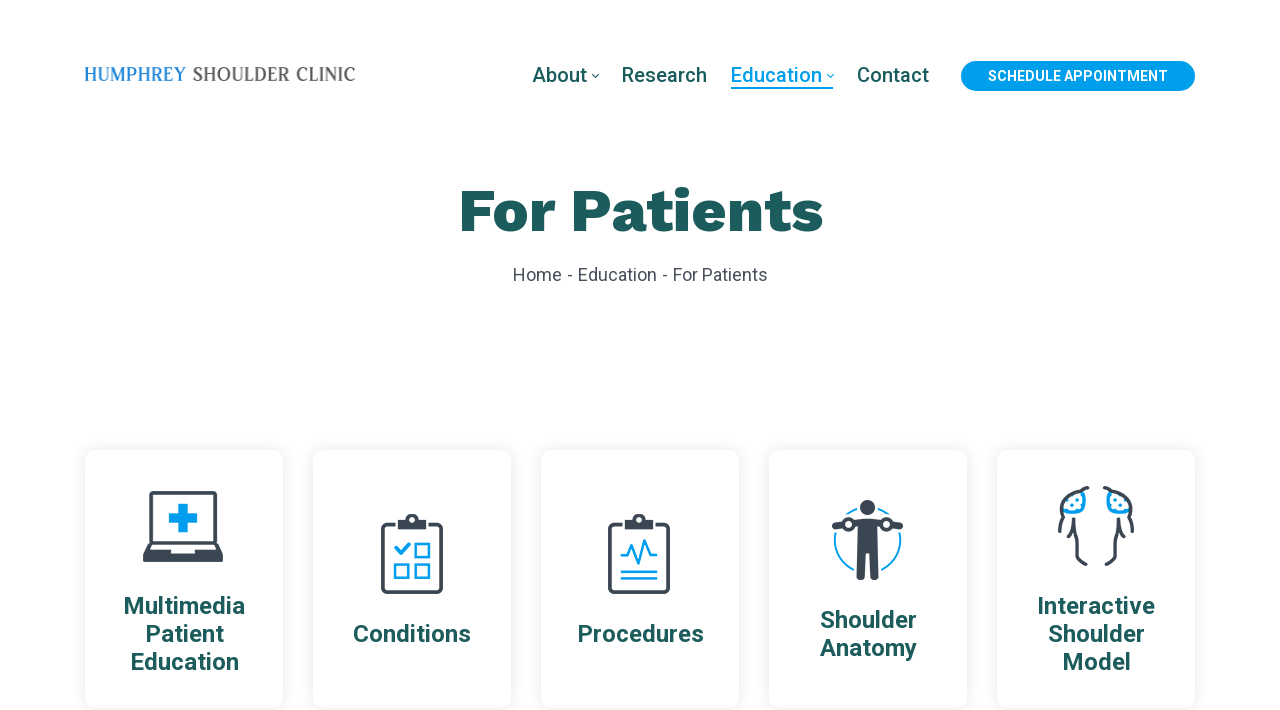

--- FILE ---
content_type: text/html; charset=utf-8
request_url: https://shouldersurgeon.com/education/for-patients
body_size: 36045
content:
<!DOCTYPE html>
<html lang="en-US">
<head id="Head"><meta content="text/html; charset=UTF-8" http-equiv="Content-Type">
<!-- Google Tag Manager -->
<script>(function(w,d,s,l,i){w[l]=w[l]||[];w[l].push({'gtm.start':
new Date().getTime(),event:'gtm.js'});var f=d.getElementsByTagName(s)[0],
j=d.createElement(s),dl=l!='dataLayer'?'&l='+l:'';j.async=true;j.src=
'https://www.googletagmanager.com/gtm.js?id='+i+dl;f.parentNode.insertBefore(j,f);
})(window,document,'script','dataLayer','GTM-MF49GTQ');</script>
<!-- End Google Tag Manager -->
<!-- Google tag (gtag.js) -->
<script async="" src="https://www.googletagmanager.com/gtag/js?id=G-0GEFY8GBR8"></script>
<script>
  window.dataLayer = window.dataLayer || [];
  function gtag(){dataLayer.push(arguments);}
  gtag('js', new Date());

  gtag('config', 'G-0GEFY8GBR8');
</script>



<meta property="og:title" content="Bicep Tendon Repair Surgery Boise | Humphrey Shoulder Clinic">
<meta property="og:site_name" content="Biceps Tendon Repair Surgery">
<meta property="og:url" content="https://shouldersurgeon.com/education/for-patients/procedures/biceps-tendon-repair-surgery">
<meta property="og:description" content="Dr. Humphrey is a shoulder doctor & surgeon in Boise that can treat bicep tendon injuries. Humphrey Shoulder Clinic offers nonsurgical and surgical shoulder treatments. Contact for appointment.">
<meta property="og:type" content="article">
<meta property="og:image" content="https://shouldersurgeon.com/Portals/0/Images/BicepTendonBanner.jpg">

<meta name="twitter:card" content="app">
<meta name="twitter:site" content="@https://shouldersurgeon.com/education/for-patients/procedures/biceps-tendon-repair-surgery">
<meta name="twitter:description" content="Dr. Humphrey is a shoulder doctor & surgeon in Boise that can treat bicep tendon injuries. Humphrey Shoulder Clinic offers nonsurgical and surgical shoulder treatments. Contact for appointment.">
<meta name="twitter:app:name:iphone" content="">
<meta name="twitter:app:id:iphone" content="">
<meta name="twitter:app:name:ipad" content="">
<meta name="twitter:app:id:ipad" content="">
<meta name="twitter:app:name:googleplay" content="">
<meta name="twitter:app:id:googleplay" content="">
<meta name="twitter:app:country" content="">
<title>
	3D Animated Shoulder Procedures Videos | Shoulder Terminology
</title><meta id="MetaDescription" name="description" content="Check the website to know more info about the 3d animated shoulder videos, shoulder procedures, conditions and terminology which helps to educate the patients."><meta id="MetaKeywords" name="keywords" content="3d animated shoulder videos, shoulder procedures, terminology"><meta id="MetaRobots" name="robots" content="INDEX, FOLLOW">
<style id="ContentBuilder-PageGlobalCSS" type="text/css">
#Body .pt-5{padding-top:5px;}
#Body .mb-20{margin-bottom:20px;}
#Body .pb-10{padding-bottom:10px;}
#Body .mr-10{margin-right:10px;}
#Body .mb-0{margin-bottom:0px;}
.is-box { position: relative;display: flex;justify-content: center;align-items: center;}
.justify-content-between{ justify-content:space-between!important;}
#Body .text-right{ text-align: right;}
#Body .text-left{ text-align: left;}
#Body .text-center{ text-align: center;}
.height-40 {height:40px;}
.height-20 {height:20px;}
.clearfix::after {display: block;clear: both;content: ""}
.order-first{order: -1;}
.align-items-center{ align-items: center!important;}
@media(min-width:576px) {
.col-sm-6{flex: 0 0 50%;max-width: 50%;}
.col-sm-12{flex: 0 0 100%;max-width: 100%;}
.col-sm-3{flex: 0 0 25%;max-width: 25%;}
.col-sm-9{flex: 0 0 75%;max-width: 75%;}
.col-sm-5{flex: 0 0 41.66666666666667%;max-width: 41.66666666666667%;}
.col-sm-7{flex: 0 0 58.333333333333336%;max-width: 58.333333333333336%;}
.col-sm-8{flex: 0 0 66.66666666666667%;max-width: 66.66666666666667%;}
.col-sm-4{flex: 0 0 33.333333333333336%;max-width: 33.333333333333336%;}
.col-sm-2{flex: 0 0 16.666666666666668%;max-width: 16.666666666666668%;}
}
@media(min-width:768px) {
.col-md-4{flex: 0 0 33.333333333333336%;max-width: 33.333333333333336%;}
.col-md-12{flex: 0 0 100%;max-width: 100%;}
.col-md-6{flex: 0 0 50%;max-width: 50%;}
.col-md-8{flex: 0 0 66.66666666666667%;max-width: 66.66666666666667%;}
.col-md-5{flex: 0 0 41.66666666666667%;max-width: 41.66666666666667%;}
.col-md-3{flex: 0 0 25%;max-width: 25%;}
.col-md-auto{flex: 0 0 auto;width: auto;max-width: 100%;}
.order-md-first{order: -1;}
#Body .text-md-left{ text-align: left;}
#Body .text-md-right{ text-align: right;}
.height-40 {height:40px;}
.col-md-9{flex: 0 0 75%;max-width: 75%;}
.col-md-7{flex: 0 0 58.333333333333336%;max-width: 58.333333333333336%;}
.order-md-0{order: 0;}
#Body .pl-md-40{padding-left:40px;}
}
@media(min-width:992px) {
.col-lg-3{flex: 0 0 25%;max-width: 25%;}
.col-lg-4{flex: 0 0 33.333333333333336%;max-width: 33.333333333333336%;}
.col-lg-8{flex: 0 0 66.66666666666667%;max-width: 66.66666666666667%;}
}
@media(min-width:1200px) {
.col-xl-1\/5{flex: 0 0 20%;max-width: 20%;}
}
</style><link href="/Resources/Shared/stylesheets/dnndefault/7.0.0/default.css?cdv=145" type="text/css" rel="stylesheet"><link href="https://fonts.googleapis.com/css?family=Roboto:100,300,regular,500,700,900|Work Sans:100,200,300,regular,500,600,700,800,900&amp;display=swap&amp;subset=&amp;cdv=145" type="text/css" rel="stylesheet"><link href="/Portals/_default/Skins/humphrey/resource/vendor/bootstrap/bootstrap.lite.css?cdv=145" type="text/css" rel="stylesheet"><link href="/Portals/_default/Skins/humphrey/resource/css/header.css?cdv=145" type="text/css" rel="stylesheet"><link href="/Portals/_default/Skins/humphrey/resource/css/theme.css?cdv=145" type="text/css" rel="stylesheet"><link href="/Portals/_default/Skins/humphrey/resource/header/megamenu/megamenu.css?cdv=145" type="text/css" rel="stylesheet"><link href="/Portals/_default/Skins/humphrey/Layouts/0/LayoutDB.Header.humphrey.css?cdv=145" type="text/css" rel="stylesheet"><link href="/Portals/_default/Skins/humphrey/Layouts/0/LayoutDB.Content.default.css?cdv=145" type="text/css" rel="stylesheet"><link href="/Portals/_default/Skins/humphrey/Layouts/0/LayoutDB.Footer.humphrey.css?cdv=145" type="text/css" rel="stylesheet"><link href="/Portals/_default/Skins/humphrey/resource/css/pagetitle.css?cdv=145" type="text/css" rel="stylesheet"><link href="/Portals/_default/Skins/humphrey/skin.css?cdv=145" type="text/css" rel="stylesheet"><link href="/Portals/_default/Skins/humphrey/global-0.css?cdv=145" type="text/css" rel="stylesheet"><link href="/Portals/_default/containers/humphrey/container.css?cdv=145" type="text/css" rel="stylesheet"><link href="/Portals/0/portal.css?cdv=145" type="text/css" rel="stylesheet"><link href="/Portals/_default/Skins/humphrey/resource/vendor/scrollLoading/scrollLoading.css?cdv=145" type="text/css" rel="stylesheet"><link href="/Portals/_default/Skins/humphrey/Resource/vendor/content-builder/box/box.css?cdv=145" type="text/css" rel="stylesheet"><link href="/Portals/_default/Skins/humphrey/resource/header/mobilemenu/mobilemenu.css?cdv=145" media="none" title="all" onload="this.media=this.title" type="text/css" rel="stylesheet"><script src="/Resources/libraries/jQuery/03_05_01/jquery.js?cdv=145" type="text/javascript"></script><script src="/Resources/libraries/jQuery-Migrate/03_02_00/jquery-migrate.js?cdv=145" type="text/javascript"></script><script src="/Resources/libraries/jQuery-UI/01_12_01/jquery-ui.js?cdv=145" type="text/javascript"></script><link rel='SHORTCUT ICON' href='/Portals/0/fav.ico?ver=kLS6gysd1uGIPBaA-w7Q9A%3d%3d' type='image/x-icon'><meta name="viewport" content="width=device-width, initial-scale=1"><meta http-equiv="X-UA-Compatible" content="IE=edge"><meta name="format-detection" content="telephone=no"></head>
<body id="Body">

    <form method="post" action="/education/for-patients" id="Form" enctype="multipart/form-data">
<div class="aspNetHidden">
<input type="hidden" name="__EVENTTARGET" id="__EVENTTARGET" value="">
<input type="hidden" name="__EVENTARGUMENT" id="__EVENTARGUMENT" value="">
<input type="hidden" name="__VIEWSTATE" id="__VIEWSTATE" value="3z03QTPX5I+bSUCqaV6daThpLxdeukM63VOTk7aowAz9EJ5tsnvKPX4Q7txp83JsO2Q/HIXXsS9/lszf7dsZXNHA8hMk+hnsYKZBNh8iItI/D6tEISy1fBY9KM5mTfGk2x5ejBf4Nc2qm3vsHOrP+0gYC3SsFEY7wX0XaQzeX14WyR9r/FeyvZ/g+go8qHPiOsalbgV3+hW2FagROlyjxFUgQIJ9IUb+Z5edw+CVlzxALLQmWOqSgrygYYII8Fz/6++cJh8MlEktWmAC4kfVL/6O+L1SVh1N0XKxecnoZsyoIALkMiKQ7JO5Rp7aEE06LQnV+5B+34EDYLBZTZi0J7Xqjwwe4q4XZ9iYit6fge/4Y6lVC9eyXnwNrk6BmO/MXBwi+5EN2+hx/[base64]/haw6oGoyFS7x3tNOKDAwWzYr0oTL0ld6IAGbyab4Dr9A2VPlxXMCCnNRTGUW7PClbq8aNTEMD9fzynESaj6syxjBsW/bn26Vzf43suP6FrZOMqIezpQqubwtRgOO4GhKJiu0fV0OnKf272XRjVDhuvKi/UiF2lMu/1ZeTpF1qbixTC3Z1JBJG0pJzfsVdGYgeLYWcxHJU9tb2yViYxHZLfg//KcfXi0ehEiUO8v4KehtHeiq2HS3arFs0ElcbKF7S+VHyPfh+JxHnDDezWGxXpWAcO4c6UAUiFEtSaT8iLIf3R83qm9+Bt5ZcAo6WxHmBj+zBZVzJi+XV/FClDl/[base64]/9Z4murmL9EQNmpd1HBKOqOTwiGHAC6wlR8+YQwMHofbuLes/7TuZ6wQmV6ifRmB9XHcDEVtbQW+f3hRpLyWT17MVNEF1AcpsBXD4v9fEoxffkZzLeNhwuVITCfLU3OxYSsL4s4I8JMMVUmk1dBDOhBQ8sWhgQ25RPcyoNa0+IuRq6lkZiPsc/J8DPyPLHdRmuUN3400INkLXdybNPrWKCWbNRkBlDf9Jbh4BJqrnVHCOYH7ow62DZIluqupoFdRs2H1VdTrVhFyN7+sTvIEhNgPV57SBO9XfEpvZo7sSdvgFCxRlGSVv+yGyfOD+UvaymFZzggHmyWIzs0TIrVFGOF8l8zm1sQ2HgwJSQkgJSzNL7TCl/hlrsE/SlVY8PHfr+viEHjYsDAJfLByHB9ix8ejIykTJBF6q00AWXswv6pha8SXwexqnjBlEK7nDDncvWb3TtqO6PkAI69o/QIBOgD8rrJTb4lzdfVRwLuCOgFll5EYRIRrdbM8ThshKEOq3a0Iobr+qFWebq2Mx2KMkMGF8IZzrE1K7defPFTg9YZiUkfjCY5CocJmKem3t5Y6T95MMnZJFoBxXI/TNx2KbgsUH5Dgq9s7EIrufAzaaDDkYP2c7okdGnYXQlDcFrN6dysgedbHI2iQKawrzRLPoXbIGvecp0IznRhT5IqBdT+Filrbv32x33DaiT1bIzFVUj8rByUn6yd7/4s+IvGkZaOuiem9BXCg08e7XB/YyaHFQ6kNP1Hb7g3d+4/iBOp0bZIcSQPnwbc/+tHKLEyNpq4iNEYpuOhhkFmnyS2kgbrJsnYNTeLpBAICHKASu2nqCVI617xxCFUZl18FigScCi1CypNV7GvnL7bFAjLIEEbhZYHceRNqmsjPWnms237lAnglK9R6NYdeLkJ5muE2J3iaedNZ/nCbq/DQtlLqgQ4qg5J2oYwIU9Y4IbfbUegX6kJbjMhtesG44XXK6R/fFqqxuy1Z7WhpUBBox3MLKfKozznSU8aLNq8Akr+hdCx+jaioBvk0MoUPQdb/NWU/knw4LGCcfwQzDxQ73SeoSi3ElpSdbimdZBrAPBorkOXozQMrsPytTyG1kcUZERhswVKtuIhxnEkFt4nz/UGDE6oDzsH0w2uyKvE6vOva3ObirEltwZqBpRGGVfsjHeZNpisaPxRO2YBUJvHeG5uDXPDIb+oXIbwqh0DiXHtHgcWgZA4/fo5DcA3RKTaiPsTbcIBs3yJxQOjiG0p0XNeapac8AqvxMXUf6JC4vuUHi/uvV+DIu0krP2CJjLBFMxAo6RRt2qcPe+iHmU7Ha4BUYa8kVegfD3eyl3XwJdbZO9XO+oHrQjn+HkVrX+IZij5GXWwdiOgK49/ne2SlegFfYWh4LZlSa6cmMWGOpMVyyQzucF5UJBsQgRsGypryRtD9T+8/Iayni5pAB7eKAsz3teUjrrB5EXbI/K4Ww9JaJPEGYmjQsndSgZelRfx6g4Kq5uZyUfgmJGdjn/1N+jrdZ2jRFusfDd/hWBNMmaxMmj7ZIOX6c+4bcf3tW3DwQ0rHsgIvyAjMh20lIPENX3cJ/ZbuXYm5YZVdZoCcOlcdj8Gk3/ANHTrr0vjoI7VQRdpu73EUOsimsrQPeCadORBYoXmOQJ2uhz8nxhDbSPSJ8TFZTvRgk7qzE6nobHaUinTOIzIYVBxnqeNaldiDdyliFAnRlIhH3oN8K/mf9gaLJpkzREsx8C2YOVuT9edroCqAoB3IzSbKai9D2wLb2b0PlffnzysPLqYGZ2gtROkAcEyJmbzRmwZqwXkOiu2NNJEEooR+NFWVGCQ2UzZMPyDkIroISQt/oMJKOnQWaXsE7SESlhVlu40bp+VDPQyywYuCDo56niJVfxqbd2Bvzlzgn0TiaPZ2VAB4+/xmcd0obpncOSSlt7imJpVka4VJMNi4qb4g7fBACLx75Xh2SqqpjAuV18f/yHytUdVx/WudQZ+sQ+Ci1skWyA2XqrlDkr/Rr1KOEcMhzgxqKyfD3Kyciu/KahREdEDMHVeUl/IxCCGILnMQV/EsyHfHd1Okj+i9SLo5vTA+gwctfOdCe7YfOTwxljxsGaaHKQbsGtNkvGQZcIsEtUiTAszCFKFQc1ozeTS6hzD0UfwDAkIgg/Vslc7TI9e3ZAFIhiunwEm9CaIzr5EnpiizxCpjWJIMVL4gOQ/ki9LtNe924d7iNn1zFATuaJzScIoWg3MRd368P48G3xyTltpCngDGWAv2/r8eTlVhRoIBVy+O6l850WFE6G58qGiejJcpAPs6W4R/32dLQAiaKBe7Gs0zLouNoPnxGs4kF9tKgeU/sMUYu9pPnR6zFyUkv2nbxELPnln5JzLaVaOCTYtlVMk7sCVpmuoz7qwsNsd8yDShXzQvEr32SXFrMN/XJl9sDWPeLwUIUQpYfP03AODdu1lW3WmbNdtw6OGZOP4x1DlJ+2RKnZaZL8p7/bxbiKBIiSlRFXrvsAwlYgC1ZjHkwCi+jO/DpEm3bO5nIE9llSdwrdIFfZL/H3nExp5/5aALY4PLkiKoPcMEpxhnzl7AlziJ5MufHWRfW3dnS9aF2jBblP4bcggkVn9ST56zILwU96V+nLDVYQhKc/GR2jXIuvNKUrRhBDSutPHcOPVzEPRUUrDd1td6CjV+/[base64]/4WTJvO8MzOJbeEXgRWUhE8VYyH+JLgpHZX13A3ZGy8Bwo0IcQt2PrZH0A6633+/BNLx/zdV2jI/LSOaQWHrRDWyLJXC9g7Dm2ZCs8VsTCbWie6MvrUEyfWSsplylUT9AtcyMxyJA5MuZO5eAxx5bEKXW+i76NIokimGtfwMTx5nghJU08eVLrG/XlaHhs6EultzOZtQLq6mNEpPAqQEspquVHZcab096MFQRaiibIE5UqL4qD6Wz7JO8uxAZoQXmrISzIobjdkhoGu65e/iWPLzIKrQ1UEdMT7XujhhkjPKkSBv1vZ+GAAfCetlHP/Gx0GyrbevHq/Tdahxjjub7E/1PloJOQpOwfXi4Z7UHx6kw5pEKlzgaJwKAgqBGRmxa5LhwjPAGotvXtjNxx9zSp65RffEfGkPcQ/eAX3NKCOjui6rs4AGJJi7w2d3PfZkQj5n3d6b0Kx9NKBQ1d18vXojQO1USxVz+SZOr6SPPKQk4oGLMDX17kh3KHaU5OR991BykAhHbYgLBmpYH4gp/cxIxjFXHMdtmMRDDSdrAXbM7ENvRjWDvodWq236itZHB7K/RHGtsb7Kfeyc2HVAZUVG+3BmCckDn76lUetxMAKGtzBAriT3r1XLSTr34NGG1Pv/mIqPCBdNQ8Hj/DG/B5GcFxxIB8rreCxmlHvrN1zd34xgkMrwKSJpmRe5/dcX22fQmeIJGoJf7ptWtAUuxy5EcaixAEACCB6VAXcJC3PS6I2zvqDsHS+qEjG3hFk8iQpOsz9QeixJOPLqH55yOb45vasmA6/omyws/3HJ7jqkDghDEH1uvNzFWhKlypRUjP3am9z649owNu7iNcnU/Y1zkUzEzO9qT3JWUGCDnWRlmR+zRja9+YZVGSlenbuFXBIiP6tj9wdE9Mm6MCcgsuYZ8c33dtlXZ2/g3jEGRhWeOer4PK7Dk9ZOFUnsA+94EAfwf5gIfgWzQrU/c0e7E5SPMdhQ2jkq+5ASBZW42bZXTUYYyj59bk3Wp2HoJyE7u8lKFrYOX2jj/DY0WdiVYaOyc+iR76jss188XQ8TF8GdqKpD4tqf4Y7Y52Q3p3QfzEwwWnwAQLynEK/RUT8hqS0Mv/1i88sqCJDhwvsnkHf/Z2cKbdhh66wQL6d2BbhR3kCEUCSkaQPf3NJL072okoDEOAcC2/[base64]/5WVeZdZgyZi/jW7c/ORYlEqjOGs47lQNrdBxrppUg0zniUVtuayF1Ua6K32K8XIFBlXOlsUlAt6Yzs96mV9ArFGIXnngJJFhmI4GaxHHU5aY1Sxf0W0Fzn9B25EhlEsVhVIScu2xvODfimUIMkue78ZcuF9TU3IL1JH30A7/CctMn1DkRLuVqsYFK74h6rGfFe+8EXZCTsAwWIXV+/dCAp8f41oBmvhMgfwNf9EYdpDJkzam4xmao8p6Fvky5sMDqxvM2GFTDufWyG0l1K4hsG4b4dClhxJqhWBgGLBf660eYjP6SOvQj8ZYz/aTy+JNmjFS13oMwtH9H8SQLnQN8YoY1o0iNB+NQHLVzXFgLJrNfec01bUsBiumgOo2j4TyEOWVm1P7xw6qZs/BTdlQ1+emDJuIEjsV4ydQxzRmrBnGizTCuljyQPzbmUnAnqGFsd8Yc28wX73kCwaiUauBWg9w2kkLDe3+S6ZGcL6icB9ljV/XjYJBK95rz0oshyYd7csJng1M9AUfpmZJRu5NA51/GINLvPyhYw2FZjg401h3xXvoGHN+DllaGYPg7smBgVXOG6jLUjEmfY1KaSLxgKn6KySNr+uJmmBbizTcjLNEVwZguEpObsKNd1zYkBZWu+CrDfNefv95Y/VKvColuuiPFi6Zpi9FA5uZhNwnO8GLbdqqX0Mu0kzeOgM1bFilyiUbWdhM3v/UZUcoLQimAIN/Zy7mbJs5ia7zoWvMMlakbwlrodwgCJN/5EOKmwSaf7Om2RYYkorwQh7538XSPjumqtGGWP7lD0SKaXJAU6OscDN40coLI/bsrKhQ0Q/TOhJhlDeHzLFUzPBM5ZTUP9Wg2Y6tZMSSS+eBxVVc0wCBGiq3qlkxiSKaL02LGE/[base64]/xES2iOjgfaR6K7pv46arvG53AATcW6acgCnYN5RUFvNAGYAMwk24o0Pmohk4u332BflW1PnKfR6+wFWPYJ6YdpjPB30qE/1hA96ml9Ee7jfZebzguZT67atb3vCoYSE3SZW/vnrK6Q+QRF4YQ9BftS6qxeqFSjMglvzW/7D/V3NkL2H/skoFoICkkt3h5DkKc79BcP+9CFFtOvOYbo9Hun2Ej1l04JT7iB6PrdoEbjFTeQ+AimKayjGBSkDc4kL7nqhVRyZjy3Vl12XM0yAzy8Y4REzh/ccS9DU2QjaiqgGpap+dWMcabveQ/oesVZlv+OsTMBJASDmmg4BekP/VI8zl8CygHISgkyx53S+6VyjitYqrcOmQeTD0E8BKFAjnI3guVy41dPstKN5ybf9VeIUEm9e7m2M2uA06tydvL9aKeHjs11aNdHr9424ngh6xWvjoyQL6NfImFsHNNzR0eQW4Lc+/7z9nFEvFcjbPqopWkM4t2KUF7yd3C0dBHjJHIY++nyLjzV2UANfIRNJMDF8IxveK6Bxyne6UZWq5Eh5LTJlb9TBcz3k7R4yao5n0Ahil9dt+LCTb1J5/IUAxz8Gm+hjnqwxe0TXJtAReqAzExzm0NROj4uGg2yZWYAF5knHbLffGateiEG6nQMfJyMJyyNAFpASnL3PVIBnoNI6Q+lmePgDX/U+UrSqVfeN0mv8dI5T8OrPFTgMoSt6wLYU7d08BYN1qvnroZ1FLXQfZn9FH6JVLXExk0pOM9UZpFU0ewU07JgK+h6CHeczUgJkARSG8CUHUlimUM3by7kHesBoz//4Q59nbrKglvBaCi5A+gL92dGVe6dK+N9i7A2kyA0mg3b1BMG7Okwnwp7p21Rl6l/T7GAkcMdvxLtclvdaSGja1YgFaOyIeLZ2+nSFWppwlnZdFa9VwHTeSgXARLjqOiThK138JOIBWntMUqdwXJis2rQytX8sTPlF7xFmCJZQ9N+hFM/2xKF8uF658HDYzrZywBykBPsxxko/pv2+Q48lvo7zNo9OShWdsklL76TUPQ/xLctk7ARpfffqAlgYd4XyM/gDGfovDWOo8rh9fVmNKI2RGLierO6Ndxi5U5pb6AvaE5i7cE4fkUSRWgP+HPoDr0vkq0n8ZtefzD6rRt3R2Yx0QG1S7hM1urW2mr2MO9l957CIypXx3EdjfkiSh0nsoCd9OuJuMwomTSmKc4Ea3xnwl8MHtfDWBq3tat7uPELGdcPKbSp+E5yPY2TT+ZBh1IFUPaSX/SKNYdEGsroMFbh3VVjs4i0zu7/9jdj+k5xm+Pt0Zy/6wwtAGgz3iVN8wVf52ozzkRRr8ebWIaXEPQ6SPiR1ppBIpSzBBycIn63DcHMBIEcCYUn6M/tXh4gqGsx6OE2F3MTXI3FbcoePxB8fXQJp/ftOPo1WLFHWvxQW6/9JV4tuNngEDBgtAjZBPN6FX0KrIyu+7mZ2kdOkeySJHyg+guXLOT63ZGWwHTm1BW7c6EI2B7XXs/rJomlKn+N2hljcqxGUYj0ZGoOwKqa0a3G4dcfrdy1pmRE6vgJKiL52pGgv9hMzxZIesF6y6k8bNLMaU5m+9kksm/E2SZZ/qRI5mgeR3prbXNkA6wfAUz0jmLUcFHUVt2uEOIyq+MGPGGKc8wyJrnaD/A6o4c3cpXv9ZkoivniXO48Ob7MJ51XH/Dr9s6Es65Rp/phKkIOle0jEYIxfFReEZRDbdByumo6H1c1s4XZreCUcDu9eC6C+6ZARGajE8qL2quJslD2EvZiZiX1U9dfXswGNxTIz8j3eS5UO7hhqABH5KZkBSC4CKTL1tfOJP21K1qOL/6GI8HRW77B2gr5quPBZvmbDKKSEQIGoe6/Xi7CPjGnOCLeAMENLA3hj5XHgGZXkJPtHbr0f0CkhrXD+QKl5Ll8Zxh2HXPN+7RaXPgF8ph3TLS6VccPkD2p+Qqh3nGK9OQyrL2nyDymAvzG/Z15DbFJACMFkrjYHsbLGd8ydfx22sviDu1Ujzah18REfiElgPWpzml40yXyQ/fL/XuMeWz0sMgzlBUOKgCnDjkjkxFMhx9KwGflF6Gup3UpvFfqA/sfL9nlBPGrxjN+EjrUtkeMuSJQGmx07mvM2NS2V+iZ9MmZThqV5A+pBwVi1WiuSO+HVRtgiyiTTDrygcfaRch73aDJ9CpGU0+ebiL44BPgf13lY2e4sFRhJ3xE9YpNcE0bDWGGsLYj8UnSnV1gMSLha3vQlYmUz+by5fMjzUmC7ClCGdAEmv0YKuqB/[base64]/Towjwt8pnF50XcldFsID0M3fIPj9XEUZlWWOL8/ypQpgrnzd7kDA2QzFgP7Xso6VWz2mnk1Zg+oDrYy1ACERVVn5U/H3PLbs2rE/HvWwo5ywiLcXdQ7Z/0JlGwdt4WxvImFTXLlRUanENvSLvhvTu+pKVvsRM1HXwvGz5tA+VKcEcg0c63u2DntWoHziZ+0Vr+voPR6lUlz28oYs+1S8KBk9+iA2jnYWAgYLUtnET/wlX0+VmYBlwms5YN5pWhrkGpkz+msYWBHUnzpqUK/7uOdRj3TSiorxn9k8P6D234Th6/EGpX6OHGi/q9TXrleVQu53RfwMJZY6W/Tx3FzS20SioN8hTFFRsKbIUu4peUk0ZugafDy97gEUWTyPqZQ/iz0OFNt8aYV28kVGl3y1adQn5QH33MIXLHJAdC/OpDUmlwWOZoTgTNF5F1mnOlVCy2S8oOj4rgHiKaxogbV+nAZ5S7JAgf1FhY2Agh6EYYek6/KhaOvyCqI2uDDknuJDTPkkWAr9MBuaakA2oe/AnCmFVmX4j0RRflKdy4RmZKzijspt+r24wjzyyB3gAx7Omn1IaNwXwLmnZEBCF4uhbZMU/djVfLt3O38w+ekqIg6QLpVCn4fU0fkdhodszhdVjQ0K15vO4lF7oW9hpchnGaL0yU/[base64]/+XO/0cFH4DBpzHQfOLtGSEi9OhZCw6DSjW4bs0XrLhUMTVHD6I7TuBsr6l1zIenyckx2dgU6gPTYEbhB9qLdOtevo59i2YLNZT25rc1+VOqJ7GKp8N+chnfkIJTksD5FDlt/eWWai2W39AKgO4reboAGYOhzHKyVnfR8CRpuOmtqYEmPmg5+BWAWFJSNpwjyyyuAorgQH9y6K8meppoH6uKXjtRV/qb/wjY36f5K7J8g5eeGd/cPZIprWjjt6uEyOKRIudwwnqo48rv1bE1HJfpKToupNuXZtF7GoZ3umDQ3hFI56wATZktvWoUGX3tbsAId/a89uKleppatx5u4nqmdFcB7FbYfzncJkBaTVMRm1kqw/yaBmaEBdeM+4KrRQxLClMhgcWLRsSewpBC3fkdZ6Id2rW8zMic1Cf76t0nr7LI0qFL9qzitMd1R6VnJ5Io3luABUY639kfv6UIauxmbLiHODPmzc92cR3frlhV2OVR8BUF/kM3sNdv7l6aTFuLDZ+LtOb0s4uz/uVXtxdS53cfaDHw4nQ9tEiR8W2d2EtoYTHS5IEAkaOdYJAac2B7ir8IuekeO/XRgtCHdAQ0vfHT2xXTD2pPUyy9oXp7NRUSv0w3+/Bm2oNtl9q3kEjQ2qqutGLqhSVyLBW9pZ8m8pMrM1HIVk+oF10jbWsJG3HW2tTHzNTykb1+A4RiayUdtCvSgNgBHX3sS97XtQIOghTIXibaRd0uyyrk4atHzqri7F5QTxPili4d32fD+cNfNCT6yqlQgfpOg2qtp849FoiNEfn8O/GGMmsMi7So3wpJFD61F15u1PHtBkruS0jBla33oZLzTWR5V+go0/c6uRtNh347+kfHrKeDTvMiKMtS50P40gs1jGmvkdPYR7j2khZjea2wizz3nRaq5Ey1AXGlC3p7IR563xuS12zwaO48yxkaP9+LLEZi5UJKU2g98oAJ8iFDiha3FhmUcTQdzt9Mt4kqCgXL1T9KiU4U7p0R2J0PfPw33FFu3QCVutci9a4Da/t3YzILMLINeVRatvYXK6KdZ+ovanEIku+k6SmTjuIeKYOFW53+95OQBvfdw537/dIIi6RgpB2rAu+9b1W2xG7887y270Q0Xrb5NWnR1Ql8KmDM4EnpbElZsryMmsehRthDrTAGdJqT4UcFmW2elq7UfUwc9ncPR757O/SyuEj85Nyahy3FQYZiSrYrSaarAHcg3cKzaFyOq0XifbipQcRpq0f071p+AwumRsX7RruA0dTh7OVeoR1niWu3r3FnUD9dmWcb7+r4R+vtDZIgySzBaacVlYRGTGtSd0kY03lpFMCs8PYv/mXGpDPgAJOJ3u50VUF4rm1yqSYJf5yOSDhGR3stWEtLkSavkNDStskSh2GbP/qjK5tZIJMML58fxS8o1jv9+t5N12WmMX/kte8kTcdTZknxzvm4p1roZzRfkgtTRs8qszLF6xRXY8aV4JiXRE5918zvXywYDmPzrD/Ynh/6XrPZJfMn/+T6JHJFqVEF1dLu81zPCrOLwck9BCd3ho5K+U1rY3bgSLyT7Vurte8Nk3+K8VOTZLSirBLxL08rD6Dt51nAP7T0FYE+WqGaB7f3v5Kbi1/J6wiaaNciiZ/oYoqX8nYhWzC9HuM/b8G8Ua56pBNughLQa+fgf72Se41dAwUUyw2dQj5dZP0zE1GHr2z/Ka9ju3AJx7TurfNra+VE1NfXkzqPvs0L3r+VD1DEFJCpU7Sp3Ju1pM0jNVeqQw316dMsdR4ealJ49u6IsTIL8dkBgXCsAkaIC9/8LZ4P5fdzt7Nbos1ifPMTaeNGUJJLacE4hdTg4l7Wh96Uc3c/WjDu5Ddhos4tlRL65nTXmecH7R+otfs+y7X0Ocp1DQVSdKUG+gzkGAz5dWujKrXSDDEiaWNM4Vkp+HhAhKR/d5CSkpUf5fXR2Pn1Y5qs0md3TUhAmP5QEmUx9sZhudjaa8hqpYBPjxr/[base64]/9NJQQ2wjcX73hNBUQArsDKgjlwpcA5jJ39mVoWEy1cU2jPIm7UShI6b6Wk6yMOaBI3nu6nDnYAHaFEHslqwfaAHwnTUVCRyh8Q5DOOQxYj72u8CSSTkRe1hz6/Znyj2IIf7GVPGzHbFNk7qTUJ5bp2T8xuq/EKSVqVtEdUiJOG/L/rvI/xy5UwPEjGYzNstkuxdqc977qpjSg6DXJPq31MTUU21E6kD4HqxRXoiSaEUR24nbewI/PjdAPDRnk1Bp/MV+ddtfqYNaW4Gd64P0aGGbkBDP7Z3gX1t6ksN4VJq+bee/9flyz4/CdSiRf/Ci63igPckBrqkyYacxEh75zK/[base64]/hKRhZM8hfpgfNr4V8NomXM7Osj/kyXe9/cUg4D5HoMzdbiNZuGHqOelwsX4Th4If5OkW2/DehkhSFyogy7CoAtdoEYtYxTC/3FlPkSfpVEPWRNBF9b9/+ajJ+4dxV2k3xXzFGJBm5R6RgNaWOCmsEDRE1q4jSaoh0x6QV1Q0DfLGiQLKsBfCTF2xAdtszeXxkjdCxAyFsBnNbDy2KZyykK1ofCpJdY2g/zP8+l45xUOo9/gL71dpCnsHlqQirHKYn9FX7HUNXwjW5Hh873jNqwbx0b8FENRtuNeDkpUg7VPxPy1YPI689jrahTLfw9Xv7R7U/fi8+QhHnC16UDyk0RFvtw+7e6eWuBul+PTM8iQfBZAWSVtOaQ1NtqYM1/2YT3krFi0B8+EKr+Esa3yaF/kLuKSlInEOALCZhupXhTpbWMXYJiJe1OrSsgKm4fP3fRgNjTMof4NjamI0h8ZQAf9eb8/aM8kOuKHXsUfHow/+3pjVKqmmOO2xOgBU2D+pqQoZ0h7xzS57q5eXWgCE+/C4MXj9IMQvrNSsLqoS9dcwuAiLLd3VQ/VtySxnaL67EABTRb/LV9CR3N4WI+mdU0yv6xwLQJLyK2qcn6VD/653NNnBnFC7hNimzVB5ARJRzPgh07ufGrEcagrswzG9fdTg9BCCFGvZwevXezSHEyuDKnxt82+XyoUnUJJDQWR0c0AGuW+lXCLHncyYuVv4HFfJ6vf1ReHzsWl69lo/ijS39VQvIq9eFpekLAaznItMHH7weA2GUKsFJaB9q7TBaYucRS2b/x4y2WfSr6/mUD3HM5Vxnu5Xgsz/R1OS0/k7NTR1K2JWHU3j/BShaRM+FNyBNMMxXMdvgdt5iQgn66MicmFus5aLdmSIq2FjNbRETdS+mgO2GWZn8syHfBfmJArTWV4GU0OFKi5cXwT/[base64]/vPxE2cLUMdx2t0hGH5MvP81y9lcKKE+/L2YJFI/JTpxtZYpfw00p/bnqtnNIbO3LPjH1V7poYv66u1AzALBRV9fxdVUf5cLOtCbwpEFiZ5oRBY0Oq9UVJ1y4cGkaVBC9gDyEm+tlY3C1Uyb/irqGo7S8dqB5etneJnfbTvUjCFGogBZFdpjffkoydBv4ttI+WTcfl6dpR2+pdnDeNks+l4amU66P6lW/17WK+XZGbII0SWgIuTRUUm7eq/5vLOXBDi7jV1sSmgFhjOY0WalZ8Xvo00aSLNTMqO30CIy/+7KY/+7IIuVguZbARor7WNHRp4fegdyFv/pHsNYEQHR5K7OsviwD6L9qn3IPttTXvSwguuMRG+UX83IFu4G6MeTPwZ8Ks6eYwupjkvjACCMY9sWnM4cI/SOVCue7LffiNWuw+bH4V77+3DHgmn44LnI/Ko4KsJVhF0jYb+iYvPAw9m+viXCWOss727SZKXxu4g5Jow90OcqXwBj2hJNzX6WWVdV6ax9JccOsm3lI3gHT29B5tw6jez/TQPPadkgx6COJxrmbBz3a3VGSmZ5jiENgXgLAOTlZXHUSjfySq56wRBivjrXibZ1EOuBJekeQLr9MpAEAjIGg/bQ3M/[base64]/z8jqaP2y556ysF/v75lmyDFJ84mu1F2L5E66nxr9Dntn30zn3GoPR4isXJAE4PJFfja4l4RCGo5t3LZ4bTPTcViUe2pXg2P+CfuwU85QRS3beUopS7vkwMHT8Pg8u6AtWwICfD+mmsVMeBJE3u3sh2vjLoDne0lWp/ou9WR3dQ/BNLpoZlUwpAFk/MTzSM7OU0SAyoNakQs0TrLlAbABqq2vZkXy9fMYhOvnG0jZOxWoc4CZ2vbDmPMZcFobXX/+NtTU0As1x7Dz+hQ2jRAVwpyMbxGFXWDSS+qzF5tKDwQ0BT5XWyRL5BRXB9WLk+AkHXdgz3XhhSph27e8eh4cw6E03+s/DszOklnaaypaJjJGqyqrB/lwg89XQCUbWmFO8cUh1jhGj8kKYjBFIgbq+Dv8C9ozyVGsx0nloFjTd2QjlC0zZEaSfIgQ03tMw6SqgFwGs0oUzB5jv9gr+pQLyWZxFa2Wrr7MXROZenr25Q0tOrdL9I1o9ZC2TnU3fR5TMJLBU1hKE3QJ+4FWDCeqBTs6l0HP/aRQs8SO+92KGeBGrpzWt8e+xEHiNXLp1kJn+iNfBfvHCQ9nsX6EKQQaGhxX9YgGqQJmApVwoczg/mhyst1zj6NUYXLSJbsT8EWZkAN1wYfiaaGNf956Q+9g8SudlXYKuo8jo1VNtaNkEAWw2oaDzRYjKsEtxcW5hBYM9STVZnIf0wLUH23xghUrlB64pKckBbQEtG/EsifzIOizcW+2k4+JlwePdsSlmLXH/FxMR1fNimrOZRgNAxhIpLnochAv4NYptTE9JSAzmg94x7Zu3NIGnAfjmpn22u8Q8fwziO2DNZTXeOPqtfDFuJvteVG1PrYQ0DjLBpZmHYMc8t522+/s47CmDJwfVuAYFMbrsGE/BDh03ViX7zA5ZFiKi6SCBXklz1UCk9WisGduHu2qtkA7mUx6WjdPFwvobtSseXMc/pc2YKJbu+d7J2QtnZ1VUVyy/[base64]/RKf2dwo1o2v7ihN6Lm+oW/QFgwvZTBUTWbqeufWbY/[base64]/kXjVnR6ReQAR1MmJhg2FfPA74fPnO9ieT8shDvs4KhaDgbBkj2+TdYPcHZN/khWkBlJa4xigivqnFs0ipa1Ek6MnS2emI8vOeBrt7oc8Rnw65WXZG/TA7xw5mb4HCxLifAtveQMu/WZFUzwe34iJ3jAmdVCcfY62uxs7I+85MDS+AErxmm1SR2IqZlz4N9+xMI3hGJ++ReQwdqx0sxQrkFdOe50QbbVeDo5Dnim0wdn99cAkTlFRBCID5Gtr4aOeNju2sur3tknf4Qtzl7tUIWyVkrDPllE9rCnTFQBP9ViOQBwshekNEUiL0J/xjCbm59nmMVQAXXuhoUdZMiasbWFrBpzBNsmgbTdZqwub1/IT98wLe8trzLrFX4gQliPyqc6EPaYzu+m6rj8uJEyPrxtSI/[base64]/PuPFkANg3i9gMum0YbnLHDde9CGF7WgvxpxAaBiuJcj3wNZpJyUmT0ME+kUsQsfjovXM85DoGwPWRaA/fVHLjAxrjJBy0/vvaEdliH/zH6MW+j4kRz0zTmDAc1p0QDJIeY+6VogN888Jr+Z/6YAwJLZv9VM88rpNNv2QdutBLnBR1zXCtTd/[base64]/HDK50TzMvNxpp76JkHw3/cIGdFe+oVrEbOls5bUHu9wdiQNbJ3B64kmn9DrqSRGfuqVZ0TmsJ5QJ41HQcNOSEfxdCA8X0IAl5x/B7GCxs/hvFg5YwdCyBhlBTRJfX5v6CL0caoTIHGOoO3nt8TY8J5jbS0lhDIbu4Ir2bwhHujILwTfLNNOjBaRgrrZXRsWPKzRWBqYzmlgtvi5UzMEu2LLQSe05nlCDRpwTtdUDTV/[base64]/Kb0jWewM1gSzk96u0s46KsaGpp+cC8hsgPkrtfkVYBfEohvPx2qfM/PkSGEl3bUDBgCbxIxgHinhpvbo2qmyop4OMcQ4LhIocEm9cvAu4qXSj5l16xgAMx8sCEsZQAJJy6euNdt0Uy9vXay/[base64]/zgnAAopm4XZSSJJFnPN6gPayEbdCdUn8cnyoBbDYg+hp1YdjecdCF5aBopS1kx/1z6i1TCObJTjpdzJXmmg3y2c3kA1xPEaKzq9pUZjL/7zLFsR5Q9DKV8Td9lt1t+NrhD6h9enLmpaJEehUVQkymH/Qq8scjSCH/JoR/ruv2LqwxMgMrjVtAf+9MO5pty6B+Vqomn0JnimHAVJ9i361I6UcvRUQ6AwZUMNuqBEA5vLYmBB1Van7GBgvgy8lQLR7HzTeS+L+xynPQRp+xAR/[base64]/O62oCwGB9MJofQm7sWV+TS6n/hvZJx1/oXkgDGCl5E5x8S5VrsK9aSc/emiYg44G4KC+fArpIM5mrQC64yARmj3xe7RWsoMjcrEJnBseihr/u8H1oWSuJXhL4cnm+mygbWdyJAv2P7+JMox83O9GzKu7W9GlYgkyVk998IQ+tuufl2/Yo7IESZfnzo4CN/tZeUI/gnqIO5iD4QkGMyRKj9bGb+nJCQY6RAR8mJS69UCPnLhrMH9kF4hnhhk9g2M+rNT48H1LzWLLvS7vswjLX28PClSYpCVVU6ux5bEISq1Ob2DFDY+a70wqQ37XXcy3Q/EWUW4gfCN29ay8pKLb6TUHJkWRB8PspO22rAPu0c/5hL+D4C4nNcnXfZOndgvbAhLKcN1qTDpmiI+sWUNbX+fSn4kbPomBgf+f7myK2tgcl8PD6BY+v4QOm8LlDrhTYoKCySTdI4s1EVxMAB5AzfvFFz7wfqMM9MQsBFHrrGZTHB5Nbp+3spDUZGnXLbM9Eha1BG4/7Y1VoAt/ZqNrHrwwuwzmUwMuIXZSFOm80clxgcPsUxRVEQZRd3tKCfgXoxmKH5pfJ9Bgdt6G6PBcewfShYow8n39lNj1NrcziIsmjMSr94rEPvyPYlyiQHzyHNvmt0TuUjUrJYUSvl0ePIv6/uxFmK240RcPUZiziePGmApmHoIoYMhO1BQxjblkuRA3BdbRHS/kSovz5+x5RxZsXaYl/+XCf0lxe6qdHFat+eV28u1QWDveMJlSk4NZ1MzTvWy63OHSmiAP+jqQ9A/7c+q9fxuodj7C13ZXgZd/V4o6csbqXIo3qAEXxlecoBARyceMeG+NlDqllC2skqXy7/uqXr6Y5u9NNdLEOl+ER75CKRqjW1epadXMEOzEN7s6e9aqfyhkZx3Y8s8/DGMRio86P9JO7+I9mlFJK23aFxE6iB1qPvAT5ggQpRCQFSAUSNCo8Wbn2wWY/txzy6PY2fwA1z4dMVB4tcfcuMMCzGc52IWRjzDAXUqmqAbFitkDZtz4UP8JWe8pPGt5NKp8MSVbB8IjifX+keq2o4xPLD4TCfVWg2yXVonS2L0CDvH0s6mccoWqmPbtleLw6D/58h9KCLKbpirMYLqRP97BFguOXa3OnWWyV3MjsTZ5jZmkFVRDcne/vDp9FK1DxqJFcw5oT9iDdDCen0+LZeJIC8efteMbZM2dIcsJxSWl/86M6QItrl44kheMNJSye/rMlwD1RKd0qDF1a/FOqJFI6mNTRErqRKOwIZTExxda0Uhz76lHoh92fg9TKdP9v+EUJMg0hjkRSxIRugtCJVL2eAOh5bRBYQ4tLSHTgD48tp2cHI0idA/oWgDHh3wObWkX2lbic37Kr0s2+prancmjRptF9ULIFJs1q1mo06a1fV1/cYUNhcD+n5dpbGeHohWkhzXazVlo0OC5x+OnLkqi4/yoK0eV+1OiYHLCD7qBD7xu9u5xt8+Dbzv3fmcynBFymowv2J7Cm+AqSwsRdnjchCW2nOfJQd66CCB4i5+mY+yLlrL0ZBiC7yfAv7MNaVU3gn+TRtPxIFpuw6y6l3UFlQX7yj//dNb2j6zSEMjARpBtADPwh43dPMm/v5+EYDh7s8NFdzpYzQ+lov05c3PylrWLVYL0uaP8WZJikADMoAua6EDq2UTHEH9bOZet3XJP/OMt/4u21PcApe+OWuHGBtyH7gGRu7I6I0haPFRqLl04UyCfgqEAouPJuhsznra+NDJXjdOn7YHESqeIjNew/Y2SrkxehqghZd37K46gwLR1oJgxK1HMeTdW7SMKYsBAeZwiuctkVrKfirhOJPZbOzRw01v1xglp45NGdJVPB8lSq+Ki3M/nROJBO3Wa1sTmBiZnMwFX9hu0uTNw6fjr9MEmapjOjoOFB07Y+oHlYMOpFeN8Cm2zM7bS/PgblmLxuATbzDGNrmzSz7sr/nYasn8aSzk71mfqvRlOfJu+50M/BuV67DxBIyPgTVnsIuNG7GRmWYbXTpBUpLLwlJZAzIm1SBoV0lvwjABmSNckkkUlcAR2REvg6doDX3ID4MZokuWu+itzny7iDvFYEdz3F/2drduI4HRgnK3ns9wAeBnON3ozjIlMIiNMBWrSp/E9dKVnTMiZblDM4wiCIOGt/J762B408pyhrUhbwJi+JWKjkMyywHpywT4h+6Faf03DsxpH2czb4tAlW6/oCCWLpb6UHNs0frG1tuTvAf3gWTsLj6aCoLO8erC6O8oPji0gHPaMRZN+hbNUMYPtjP3DLw70DrHulAPkhLxbfJ/z7x2tqdJMU2G3QBHODho1eWzE0H/BQCQcQHilXH/XGWumlfKPBQw6Fl9NJqWh+91Ld2sqrOl6M8R8ByHOplc3ckRcjIRSuKcrASxL2peEtxWZQcYiHqeFJNixmGKdIp5CY/9/xRIhAzlrlqVyUSy4Me7Vstyrts/an4W97600X/vjH/1/cL9KKDpXeAiHImjwk/mSMAAeWd7kba+f8b1ml08rulURR0+oF3Y9fLduFzX3bFWFH4Dsah21/BIRNVpR8SnKGKer4Mib0Dmt1nmMVHh3F0frOROEewVDNrK+uXZkL5J/uP1wDpNAQe2/wIiDn8uYKoOQmX+cOp/a9hLGitPgPzmJE+hx0DjaQc8fyZaOAnbtAT3Jkbmm9jfYTyn9jhm7WA50nS+tltNxpy8dA40DX9IW+4UGFPiRp4TL/olBW3r5OuBPwn5Clpcs1ypl7TYZ3NFD2Fbpof6/mobhodKwgc4vRYBWWQsLX2TakfVMyqK76nguZI5ROwfFyHTy+aJtpbfDogsEaSL0F33tTWk7RpZCIOhFRdzm3MTQcj71RkZ9kbYi1Y6JGa/Xb5jowlLSTYfkTYftbTI9EknZkodydtBJFgCzdFx36YL62JDwjDAG2KUZMGtmyq0QWjhscFUWahGfEqeGHsS3uiTcl765qBqZU8GdbZzVdMq5xUJn7gHp0P0Hi6q5MUEUbSNCP+MeynXEOk+V/9c31IsBZB3ijNDs8DHPHYP0w6bOJh0VUqdLD+mIN12m4G3dsTSFSyTYp9/YwFMbV2h0LZWDYj267emhFvcusMpUozEjvWoWq33QC1FqBFBwuNVBrsFJTJnFPIUIlDPwpCfd0U0RW5yxSZ4vtY5YLWXa4sBtZ6Um793/AkCfZTNAztwISkaAoK4rMtoybG5E2p/LnYcgdzqZrecBGBEuGpq5kle4e5cEz2RmATAyuvf0B6PcW16l+NQdezTKGXt2wpDD9c/X/7VYR0SGCvwvfD2cut8+sW0I9O86cGYGj/2ABBSGirSrQFpLASygSW1r/I0Ht8IzPpluDxwN3u3LQ1F+slrF2wccoE5R6U48lQwVWiGEDOO64BfX9Lwmc6a1vWaUWaFZWyc46o+pWfPc19p9X2CDCCoWfne+TC/QBqMgov1WEJS7SVA4FnSUiQIhRlAFy5kx5Mo9qSlwDfq7V2+uidixzoGWN/q82IhS3DuZJIX1GLcy/zyc7JdRyX8zNgGrxb+aphEwjK+ptxhwEZbz7dVTs269hECjy4jHGgZkGFdEjaVITFtV6MuHN9dc5VGrWwet8czP2phfC6NVd/[base64]/dd1iA3NzhgTV/f+OlSRjIMk5COTdnK3SIZRhFDxpjxexkkZNak22bl3AiNoiq92y0BH/KgxAAKFDVXK85zZiv5wviFaqi4gxTxiGWmcbZ3XHi5Pi/wRr2ZX6A7hYWj24wYwWyFmY1LtUtsqqNGRI1iqVDNhXdYeODGeDgENE/ppwcriSspEeK4mSSUaojhdsVt+2VB5RXiLxQSSGfHKmkwdhSe1SZkpNVEkwzErZuHYkEmGcQ35dyuuZm2XYRvMhh5FiOLj86rIdF4IDDR3fmmkaiuxluQMMPymUqA3Vph196gUQjbA/uk4JhDLtMKYM2okHPdiBEFxCsSvzB5ryKDl8f65vqxCG6yesneL5aRiQD3OM48SKI6bkSuD+5ky1wCIaO+GQfoFtzsx8I4H9GOkya1Fcz0RMIlQiIeDVn0mU3QWJfITVBkI/PVVrvsXncuLQpyig/ymclzwJ9zzRlBSb1PHfkQA/Sj3QZFRDlexGR5sESHV5fd+32uVKtSvE2WLroNZFoPqyL9/0+LO/nka/ZR7aILNQQwVjrbnSuu5wp2dKafNKq8yHVf/aTo60DupRQZpBRT8ezMvqWUePhqcMLrTOvesc8ZygBVBylq1aUivQcdHr7QDL/L2lB7T8vA8fI1W1zub6Suq2P03v9FEAhOTBTGfKtWB5iTmHUA0VkeCXILU7nBHzZfyKO3HWg/IwcZaI/d32SHQawuwYDTqgR9NCDGBDPPL2uk3fUCemo2y+8MzqVp4iVAXhRcRQ1AwIoV4XEgVOHLkVZlAIszxPQhWled7e7zGnxDJc0u7gaceCDjGXuXCnYR/F9oIbw0A/VItGX4CLnproPU8IzkSFw8TU3txqDYOzI0uvLo40wbZ35Ox10xYGgOq8CrPS0Nfgm0bmA2yeWKW2TNKlrDzl3Dppm90gn7KYNHpgtQrb/se2o+b21Ca1Rn5tTir9+dTVu8jmuOV12xFaCPUNjPY4OL6w6XCYUKGKBMImVJdXaoSywwk7olef0eQUKvsS6h8XXRnqYZgx4jmysDchc52LscsiMwkn7Y/76ucdcYCPegeR2U245zFrRpL5aVHjPV9WLtFzeRMtuazGZ4OzbNR9HwaVh6qyQi4pR3/BMsvERaWu49ibVQkJegz1aHcShsA3fuPGfWXPxNS8QN/xcy487ne/VmwI/V6wG0y4jxrOM6Cvbh8P0rVpN/wqun8SssofYMObuXivAei1Pi8dkHQERyDzoEywY+1PEhzf5b4kc/GcFbpywnlnvO9pqIe8YqMGt1ISMsyMlf9T48r1aScGMZ9krBOL0OjO7QPETDm1NKm4X7tgxBxu53wgTpgMl6sYbeskWlYcOKdvPeaboMR/Rv9sSPraLSTqj/EKb2svWJZ+1YFdAzuTI64XHo8FOQzA2jaaTIJfkQO6lbFQQmBZioc0Ks/[base64]/eokM6CHL65q2Kt2hRKwTGJgTSrkIMGZjNT5lJhxzGwRXX6TJ0aYbxAAHwLFrWmxMQO4kay5YS7F3Fp6eZkxhozXeSKdLKaK9LURZ8rG4EWyED7w6wRiweVYRoww1MYu2QZOJK3vUOeFp59KO4/6lrHlFxA8pPP/lNRZXBy7EdQwuS3Lvwwy6fXRs/enBNzRCrAo5vwXExmnTF0b4i5jpOv9Ec3cE0iO6RlW/G/9UctYKbzr77U2pe4aD5NdbNkwd3FSuvlTpq0o59SJiCGiY7MzEvMWsUCoWsYAcoZBvUEwrskTvYkEoP839d1PHi25pjgcQYzyYSUtNx7O/sypZ0QJKtagV4c2q7TZbdA/hKNpE02o4hKhjudGoDDJ1gQ3ydsLEp6pSvuxe79aWe+LgxE6VRVH1RAyOyD3IRhpR1hXsWgCZRnaz30bT21Y4uBF9GUtpJwtYp0kqACnS4MKSN6q2CErP3+Wo/E2yMW2ElxEzo4wtnjn4giqSCE0Uv5LqsseaelFvjrsq8/waJq+jZkW39k9GxuciL2M1+8VGgESwjP1+q50KvYwZR8OOL5k5oItLw70FpLpQW1161q9ibxD5Rt5mPeeXGsOKp16OPcel1lfpK/mx1VB/gGYRdQ1PCVP/zzeZtFWSuz6cYjLvwkB00bBsJo2L6dYUHhGdputmfaeCGnKtNpFQzSNcQaEBK9looCHlpJ7Ckvg5Z2ItQkiZDqOSopHV91LhRcYMPM7aKRw2P+trwzCNnQ4hIQ3hHmOtpKfgq/3yCo2oQpADslIuIU0bnMEf9y2yoGNpoC9w8JXcsMK/6mwmLN3rY0N9d5U/Lgrtmh5oUnemEerUj05h7wQFl/roppyDsx/[base64]/FhELL1xgxUBNSIoVewTh7MQVZH7xQOpF4VvqXGjqSoTUi51WlOchbqqj7SI+Qss3SMyoc1gzMMTxHE9ATcFBGYoL2qJ/jSYT1/0YUBBzZLJqs+bv0bPJ7wXbjVmJmHRLSwmbAAuWJNQ2IupzG/tIYdDCO/xZHz3K79s+qwzxXz+4P//ssaMTfZt+GlWw2AYszxLtXoU7ihgdpdcXXZE75zRFBz0/YgD+TlQIPKx/xd+NReYoRZ1KyE6I7OZSx+tmAxm/0fWm3o4o5USMLkx448/urqRr8T8BoTfG4tfvpqkuMoC+wX3m7DizOmjeoEtrmLLAeNUro9oxtU2k262yD2djnU4BaY8WLrUcJWO2H4VEtD7coxCGDimhk+4sxlRmXQF+OFZQmWYJMwHiKOUZB8D589A/ilLBMqWQaFdB8QjbwIQdRfDDN0o/3lrVc73GZraDGMQ452xDzXKXmrO13cGmF9FFGHAnFjrT5laD4pdylD5PubJtp6IfwpczQwn0rJRLPrQTzRN7gyaP+Lzf+7n5P9hW9wgf3yuHCeZU/khLaPvHtECjyYu0wZIqv0dcsdtrnpH9SLE6aSBJ0ejDpny3JRyP8iT6uJthni0p2d12CvUGmqS2vTEnDLSSfKgJd2MZ4tOdjHWWtnJEltNSSraDmM7a6a6cQgU+MAYP+mdx7w9OcFFRh5P7U/B0SA/4kuvNCGyVSXeMUSW9vwSoJz3K6ztC8YZGzrnnu+R6SCl0nzNuPjjUJSTQJinK/fFzfgRmDXTw70thjdVTm+EMsMJ4NKOTFcKxTszEAQl26IiCb1TPH6lKjRt7pPNc3nZwT5Ng2Hj2uv6wbEkoDF3ne5ZSkw3LWmUX/Z+5jpzgWhT4XFbeT2eC6uiYQAZaw3YXY7JZD++M7CguwzkWZgRNRgJAf9K+Z3en0Yvd5NkZcXYwWM84k4RzpC/oqob4N+XZLUYLei9Sy7ZfIthpSFHDgF8CcUrsAhxHyFQniH+ayvqE/y2qsX9sFI1TbhUMMaodXg/6yqtATT2EIY/1N/hLnZJ0/e4FG6PcuNTC06wFcsSzaTnTFcXOFDoEYAp8DENErHJ4/BfSfnCq4NM81AKe/y2Rv2fze0ZD2Nsr02APVztiUzNzYvncgCwz3+mWwvYfXOz6mlXy0keyG+QREA3qvqs8IjvT3nIX5vKM+Qd6BlEJMkoGh87MKzLpGiHC1UYDo8242rTe2XfSu9wQ31gaSIzq5LguOER3tE+Ni24bM04bqT9ahWccmS3p/V/SWuRhPYB4QjUgykuARjuo1rjY6Sk4klnn4IEtCcxVoxcxt3bjXBr7/e9rQoD3NIWv/IUAUaKtHNWOTVwIpYK7pYrhQqlpPD8towaXlY8MFTlzh36YMUZ8LV34ehJjKKME/JBBsEK6GmBrJfqrwZ8iferPz9V3vKak2tk0ERpLttBObw+/G2N5Su2P/H7ygeAK4SP9WOCP9Pa2IeZez7Cv/OZG6tfCgPPFAZz2J/ZTdjdhvSADH20EU74ynUpEpcc175IG0ZuSyWAt+0P7dGzEb5nvOSJQ/uBYiyGxQ9NNX48xRkNSPG9DwEMfXjWwm8xqM5uB/LizK/lmHlJOppYsphio5RFi7tVCX0verpKY6J6/KmdeVr8Y4puUGga22XePI44bP4arbDWcnd3fz1Pt0UmPLzsgnyZy8bYO8tHWvuoQ2RNsyp6Mq5G/fBarGc7ntGRaZ4WOg24Zf6RDRdJolTWLyjOp2beTaf30QqqZLySj9PEiDOb3BvH4mCLvQRW2y0rCS0owNXuB80ftA6GlgRvVr3VRMnwKwR3IjZmEvOO4NinKWyGONga/IMv/bY91fhOtpScv+nFFT8Rx8Gx5rSE960=">
</div>

<script type="text/javascript">
//<![CDATA[
var theForm = document.forms['Form'];
if (!theForm) {
    theForm = document.Form;
}
function __doPostBack(eventTarget, eventArgument) {
    if (!theForm.onsubmit || (theForm.onsubmit() != false)) {
        theForm.__EVENTTARGET.value = eventTarget;
        theForm.__EVENTARGUMENT.value = eventArgument;
        theForm.submit();
    }
}
//]]>
</script>


<script src="/WebResource.axd?d=pynGkmcFUV130HKJa5LBUt4irTWFVPNuAFmSFc0AMWu5fpmwkpOGxHF_lZw1&amp;t=638901356248157332" type="text/javascript"></script>


<script src="/ScriptResource.axd?d=NJmAwtEo3IrYXbLG6aocG0V2bBj6coEdJyYlJQ4Cl6CxPUTsfO9AOH48qV1Z93Bi-JiqhjYm1Tp1ggPDYbzWg6aR1uDWIHonp-9WjShLXYuvAma8o2XXPsv-qrUKYsNgw5WmhQ2&amp;t=5c0e0825" type="text/javascript"></script>
<script src="/ScriptResource.axd?d=dwY9oWetJoJoOcSDTM5_8IW4tR5QIO_BL2eyQAVaw8J5zDrzaUSG42aVz714xnShPQokdUjxpbv_jlWrITI9RBuDRw5uzmbAzrkclJUrEHcRpz2BDdwEEyvj3FIzrWh7jSpoOiA4wYznrA2m0&amp;t=5c0e0825" type="text/javascript"></script>
<div class="aspNetHidden">

	<input type="hidden" name="__VIEWSTATEGENERATOR" id="__VIEWSTATEGENERATOR" value="CA0B0334">
	<input type="hidden" name="__VIEWSTATEENCRYPTED" id="__VIEWSTATEENCRYPTED" value="">
	<input type="hidden" name="__EVENTVALIDATION" id="__EVENTVALIDATION" value="8drqkJwA2NYxJov0WhQ94hXRUTOgpRZBdxwnNIdwDOWPECO0+n6x3lej4FDBcMgZ7vFxqhSOjARbJIVOSbFvFRKM1G/mMRB72tHZdVRFRavygqdX">
</div><script src="/js/dnn.modalpopup.js?cdv=145" type="text/javascript"></script><script src="/Portals/_default/Skins/humphrey/Resource/vendor/content-builder/box/box.js?cdv=145" type="text/javascript"></script><script src="/js/dnncore.js?cdv=145" type="text/javascript"></script>
<script type="text/javascript">
//<![CDATA[
Sys.WebForms.PageRequestManager._initialize('ScriptManager', 'Form', [], [], [], 90, '');
//]]>
</script>

        
        
        


 <script type="text/javascript">
var GetWebpConvertServiceUrl = '/DesktopModules/DNNGo_ThemePluginPro/Resource_Service.aspx?Token=ServiceWebpConvert&PortalId=0&TabId=1027&ModuleId=';
</script>












<!--CDF(Css|https://fonts.googleapis.com/css?family=Roboto:100,300,regular,500,700,900|Work Sans:100,200,300,regular,500,600,700,800,900&display=swap&subset=&cdv=145|DnnPageHeaderProvider|9)--> 
 
 
<!--Layout-->
<!--CDF(Css|/Portals/_default/Skins/humphrey/Layouts/0/LayoutDB.Header.humphrey.css?cdv=145|DnnPageHeaderProvider|10)-->

<!--CDF(Css|/Portals/_default/Skins/humphrey/Layouts/0/LayoutDB.Content.default.css?cdv=145|DnnPageHeaderProvider|10)-->

<!--CDF(Css|/Portals/_default/Skins/humphrey/Layouts/0/LayoutDB.Footer.humphrey.css?cdv=145|DnnPageHeaderProvider|10)-->

<!--bootstrap-->
<!--CDF(Css|/Portals/_default/Skins/humphrey/resource/vendor/bootstrap/bootstrap.lite.css?cdv=145|DnnPageHeaderProvider|9)-->



<!--CDF(Css|/Portals/_default/Skins/humphrey/resource/css/header.css?cdv=145|DnnPageHeaderProvider|9)--> 

 
<!--CDF(Css|/Portals/_default/Skins/humphrey/resource/css/theme.css?cdv=145|DnnPageHeaderProvider|9)-->
<!--CDF(Css|/Portals/_default/Skins/humphrey/global-0.css?cdv=145|DnnPageHeaderProvider|18)-->

     
<nav id="skip-menu" role="navigation" aria-label="Skip Content Menu"><ul><li class="menulink"><a href="#main-menu">Main Menu</a></li></ul></nav>

<div class="dng-main mm-page mm-slideout Wide" id="mm-content-box">
  <div id="dng-wrapper"> 

        
    
    

    
    
                <div class="page-title-bg ">
          
                <div class="header-replace header-position"><header class="header_bg header-wrap header-default floating-nav floating-nav-sticky"><div id="megamenuWidthBox" class="container"></div>  <div class="header-center-bg  header-bg-box" data-height="100 " id="headerrow-251350"><div class="container"><div class="header-center header-container-box"> <div class="header-area header-vertical area-left" style="width:25%" id="column-659730"><div class="header-content-wrap"> <div class="logo" id="logo841684"><a href="https://shouldersurgeon.com/" title="Shoulder Surgeon Boise"><img title="Humphrey Shoulder Clinic" src="/Portals/0/logo.png" alt="Shoulder Surgeon Boise" class="header-logo floating-header-logo"></a></div></div></div> <div class="header-area header-vertical area-center text-right" id="column-454456"><div class="header-content-wrap"> </div></div> <div class="header-area header-nav header-horizontal area-right" id="column-250075"><div class="header-content-wrap"> <nav class="nav-bar" id="main-menu" tabindex="-1" aria-label="Primary menu"><div id="dng-megamenu365931" class="dng-megamenu hoverstyle_5 flyout-shadow mega-shadow">
    <div class="dnngo_gomenu" id="dnngo_megamenud14103dcdc">
      
         <ul class="primary_structure">
 <li class="dir ">
<a href="https://shouldersurgeon.com/about/faculty"><span>About</span></a>
 <div class="dnngo_menuslide">
 <ul class="dnngo_slide_menu ">
 <li class=" ">
<a href="https://shouldersurgeon.com/about/faculty"><span>Faculty</span></a>
</li>
 <li class=" ">
<a href="https://shouldersurgeon.com/about/blog"><span>Blog</span></a>
</li>
 <li class=" ">
<a href="https://shouldersurgeon.com/faqs"><span>FAQs</span></a>
</li>
</ul>
</div>
</li>
 <li class=" ">
<a href="https://shouldersurgeon.com/research"><span>Research</span></a>
</li>
 <li class="dir current">
<a href="https://shouldersurgeon.com/education/for-patients"><span>Education</span></a>
<div class="dnngo_menuslide" data-width="600" data-position="0">
<div class="dnngo_boxslide">
<div class="dnngo_custommenu">
<div class="menupane pane_1    " style="width:50%;">
<div class="pane_space" style="padding-top:20px;padding-right:20px;padding-bottom:20px;padding-left:20px;">
<div class="submenu Menu ">
<strong class="submenu_title"><a href="https://shouldersurgeon.com/education/for-patients"><span>For Patients</span></a></strong>
<ul>
<li class="">
<a href="https://shouldersurgeon.com/education/for-patients/multimedia-patient-education"><span>Multimedia Patient Education</span></a>
</li>
<li class="">
<a href="https://shouldersurgeon.com/education/for-patients/conditions"><span>Conditions</span></a>
</li>
<li class="">
<a href="https://shouldersurgeon.com/education/for-patients/procedures"><span>Procedures</span></a>
</li>
<li class="">
<a href="https://shouldersurgeon.com/education/for-patients/shoulder-anatomy"><span>Shoulder Anatomy</span></a>
</li>
<li class="">
<a href="https://shouldersurgeon.com/education/for-patients/interactive-shoulder-model"><span>Interactive Shoulder Model</span></a>
</li>
<li class="">
<a href="https://shouldersurgeon.com/education/for-patients/shoulder-terminology"><span>Shoulder Terminology</span></a>
</li>
<li class="">
<a href="https://shouldersurgeon.com/education/for-patients/preparing-for-surgery-procedure"><span>Preparing for Surgery & Procedure</span></a>
</li>
<li class="">
<a href="https://shouldersurgeon.com/education/for-patients/patient-forms"><span>Patient Forms</span></a>
</li>
<li class="">
<a href="https://shouldersurgeon.com/education/for-patients/useful-links"><span>Useful Links</span></a>
</li>
</ul>
</div>
</div>
</div>
<div class="menupane pane_2    " style="width:50%;">
<div class="pane_space" style="padding-top:20px;padding-right:20px;padding-bottom:20px;padding-left:20px;">
<div class="submenu Menu ">
<strong class="submenu_title"><a href="https://shouldersurgeon.com/education/for-professionals"><span>For Professionals</span></a></strong>
<ul>
<li class="">
<a href="https://shouldersurgeon.com/education/for-professionals/fellowship"><span>Fellowship</span></a>
</li>
<li class="">
<a href="https://shouldersurgeon.com/education/for-professionals/surgery-observation"><span>Surgery Observation</span></a>
</li>
<li class="">
<a href="https://shouldersurgeon.com/education/for-professionals/surgical-videos"><span>Surgical Videos</span></a>
</li>
<li class="">
<a href="https://shouldersurgeon.com/education/for-professionals/for-physical-therapists"><span>For Physical Therapists</span></a>
</li>
<li class="">
<a href="https://shouldersurgeon.com/education/for-professionals/support-our-research/support-us"><span>Support Our Research</span></a>
</li>
<li class="">
<a href="https://shouldersurgeon.com/education/for-professionals/research-presentations"><span>Research Presentations</span></a>
</li>
<li class="">
<a href="https://shouldersurgeon.com/education/for-professionals/supported-links"><span>Supported Links</span></a>
</li>
<li class="">
<a href="https://shouldersurgeon.com/education/for-professionals/bibliography"><span>Bibliography</span></a>
</li>
</ul>
</div>
</div>
</div>
</div>
<div class="clear"></div>
</div>
</div>
</li>
 <li class=" ">
<a href="https://shouldersurgeon.com/contact"><span>Contact</span></a>
</li>
</ul>

      
    </div> 
    
    
<script type="text/javascript">
    jQuery(document).ready(function ($) {
        $("#dnngo_megamenud14103dcdc").dnngomegamenu({
            slide_speed: 200,
            delay_disappear: 500,
            popUp: "vertical",//level
			delay_show:150,
			direction:"ltr",//rtl ltr
			megamenuwidth:"box",//full box
			WidthBoxClassName:"#megamenuWidthBox"
        });
    });


	jQuery(document).ready(function () {
		jQuery("#dnngo_megamenud14103dcdc").has("ul").find(".dir > a").attr("aria-haspopup", "true");
	}); 

</script></div></nav>
	<!--CDF(Css|/Portals/_default/Skins/humphrey/resource/header/megamenu/megamenu.css?cdv=145|DnnPageHeaderProvider|9)--><!--CDF(Javascript|/Portals/_default/Skins/humphrey/resource/header/megamenu/megamenu.js?cdv=145|DnnFormBottomProvider|9)--><div class="dngTextBox"><a href="/online-appointment" class="header-button">SCHEDULE APPOINTMENT</a></div></div></div> </div></div></div>  </header></div><div class="mobile-header-replace"><header class="mobile-header floating-nav">  <div class="header-mobile-bg " id="mobileheader-639685"><div class="header-mobile"> <div class="header-area header-horizontal area-left text-left" style="width:250px" id="column-615625"><div class="header-content-wrap"> <div class="logo" id="logo161097"><a href="https://shouldersurgeon.com/" title="Shoulder Surgeon Boise"><img title="Humphrey Shoulder Clinic" src="/Portals/0/logo.png" alt="Shoulder Surgeon Boise" class="header-logo floating-header-logo"></a></div></div></div> <div class="header-area header-horizontal area-center" id="column-946586"><div class="header-content-wrap"> </div></div> <div class="header-area header-horizontal area-right text-right" id="column-62191"><div class="header-content-wrap"> <button type="button" aria-label="Toggle navigation" title="Toggle navigation" class="mobile-menu-icon" aria-expanded="false" id="mobilemenu-button-11098" aria-controls="mobilemenu11098"><span class="dg-menu-anime"><span></span></span></button>
	<div class="mobilemenu-main" role="dialog" id="mobilemenu11098" data-title="Menu" data-opensubmenu="Toggle" aria-labelledby="mobilemenu-button-11098">
 	<button type="button" class="mobileclose" aria-label="Close navigation" title="Close navigation"></button>
	<div class="m-menu">
	
<div id="gomenu4e86af9b5d" class="gomenu ">
    <ul class=""><li class="dir   first-item Item-1"><a href="https://shouldersurgeon.com/about/faculty"><span>About</span></a><ul><li class="   first-item SunItem-1"><a href="https://shouldersurgeon.com/about/faculty"><span>Faculty</span></a></li><li class="   SunItem-2"><a href="https://shouldersurgeon.com/about/blog"><span>Blog</span></a></li><li class="   last-item SunItem-3"><a href="https://shouldersurgeon.com/faqs"><span>FAQs</span></a></li></ul></li><li class="   Item-2"><a href="https://shouldersurgeon.com/research"><span>Research</span></a></li><li class="dir current  Item-3"><a href="https://shouldersurgeon.com/education/for-patients"><span>Education</span></a><ul><li class="dir subcurrent  first-item SunItem-1"><a href="https://shouldersurgeon.com/education/for-patients" class="acurrent"><span>For Patients</span></a><ul><li class="   first-item SunItem-1"><a href="https://shouldersurgeon.com/education/for-patients/multimedia-patient-education"><span>Multimedia Patient Education</span></a></li><li class="dir   SunItem-2"><a href="https://shouldersurgeon.com/education/for-patients/conditions"><span>Conditions</span></a><ul><li class="   first-item SunItem-1"><a href="https://shouldersurgeon.com/education/for-patients/conditions/acromioclavicular-joint-ac-joint"><span>Acromioclavicular joint (AC joint)</span></a></li><li class="   SunItem-2"><a href="https://shouldersurgeon.com/education/for-patients/conditions/shoulder-joint-arthritis"><span>Shoulder Joint Arthritis</span></a></li><li class="   SunItem-3"><a href="https://shouldersurgeon.com/education/for-patients/conditions/frozen-shoulder-adhesive-capsulitis"><span>Frozen shoulder (adhesive capsulitis)</span></a></li><li class="   SunItem-4"><a href="https://shouldersurgeon.com/education/for-patients/conditions/shoulder-impingement"><span>Shoulder Impingement</span></a></li><li class="   SunItem-5"><a href="https://shouldersurgeon.com/education/for-patients/conditions/shoulder-instability"><span>Shoulder Instability</span></a></li><li class="   last-item SunItem-6"><a href="https://shouldersurgeon.com/education/for-patients/conditions/shoulder-injury-fractures-and-dislocations"><span>Shoulder injury, fractures and dislocations</span></a></li></ul></li><li class="dir   SunItem-3"><a href="https://shouldersurgeon.com/education/for-patients/procedures"><span>Procedures</span></a><ul><li class="   first-item SunItem-1"><a href="https://shouldersurgeon.com/education/for-patients/procedures/arthroscopic-shoulder-surgery"><span>Arthroscopic shoulder surgery</span></a></li><li class="   SunItem-2"><a href="https://shouldersurgeon.com/education/for-patients/procedures/biceps-tendon-repair-surgery"><span>Biceps Tendon Repair Surgery</span></a></li><li class="   SunItem-3"><a href="https://shouldersurgeon.com/education/for-patients/procedures/physical-therapy"><span>Physical therapy</span></a></li><li class="   SunItem-4"><a href="https://shouldersurgeon.com/rotator-cuff-repair-surgery"><span>Rotator Cuff Repair Surgery</span></a></li><li class="   SunItem-5"><a href="https://shouldersurgeon.com/education/for-patients/procedures/shoulder-joint-replacement"><span>Shoulder Joint Replacement</span></a></li><li class="   SunItem-6"><a href="https://shouldersurgeon.com/education/for-patients/conditions/shoulder-injury-fractures-and-dislocations"><span>Treatment of Sports Injuries</span></a></li><li class="   SunItem-7"><a href="https://shouldersurgeon.com/education/for-patients/procedures/labral-repair-surgery"><span>Labral Repair Surgery</span></a></li><li class="   last-item SunItem-8"><a href="https://shouldersurgeon.com/education/for-patients/procedures/total-shoulder-joint-replacement-surgery"><span>Total Shoulder Joint Replacement Surgery</span></a></li></ul></li><li class="   SunItem-4"><a href="https://shouldersurgeon.com/education/for-patients/shoulder-anatomy"><span>Shoulder Anatomy</span></a></li><li class="   SunItem-5"><a href="https://shouldersurgeon.com/education/for-patients/interactive-shoulder-model"><span>Interactive Shoulder Model</span></a></li><li class="   SunItem-6"><a href="https://shouldersurgeon.com/education/for-patients/shoulder-terminology"><span>Shoulder Terminology</span></a></li><li class="   SunItem-7"><a href="https://shouldersurgeon.com/education/for-patients/preparing-for-surgery-procedure"><span>Preparing for Surgery & Procedure</span></a></li><li class="   SunItem-8"><a href="https://shouldersurgeon.com/education/for-patients/patient-forms"><span>Patient Forms</span></a></li><li class="   last-item SunItem-9"><a href="https://shouldersurgeon.com/education/for-patients/useful-links"><span>Useful Links</span></a></li></ul></li><li class="dir   last-item SunItem-2"><a href="https://shouldersurgeon.com/education/for-professionals"><span>For Professionals</span></a><ul><li class="   first-item SunItem-1"><a href="https://shouldersurgeon.com/education/for-professionals/fellowship"><span>Fellowship</span></a></li><li class="   SunItem-2"><a href="https://shouldersurgeon.com/education/for-professionals/surgery-observation"><span>Surgery Observation</span></a></li><li class="   SunItem-3"><a href="https://shouldersurgeon.com/education/for-professionals/surgical-videos"><span>Surgical Videos</span></a></li><li class="   SunItem-4"><a href="https://shouldersurgeon.com/education/for-professionals/for-physical-therapists"><span>For Physical Therapists</span></a></li><li class="   SunItem-5"><a href="https://shouldersurgeon.com/education/for-professionals/support-our-research/support-us"><span>Support Our Research</span></a></li><li class="   SunItem-6"><a href="https://shouldersurgeon.com/education/for-professionals/research-presentations"><span>Research Presentations</span></a></li><li class="   SunItem-7"><a href="https://shouldersurgeon.com/education/for-professionals/supported-links"><span>Supported Links</span></a></li><li class="   last-item SunItem-8"><a href="https://shouldersurgeon.com/education/for-professionals/bibliography"><span>Bibliography</span></a></li></ul></li></ul></li><li class="   last-item Item-4"><a href="https://shouldersurgeon.com/contact"><span>Contact</span></a></li></ul>
</div>
 
 
	</div>
	</div>
	<!--CDF(Css|/Portals/_default/Skins/humphrey/resource/header/mobilemenu/mobilemenu.css?cdv=145|DnnPageHeaderProvider|317)-->
	<!--CDF(Javascript|/Portals/_default/Skins/humphrey/resource/header/mobilemenu/mobilemenu.js?cdv=145|DnnFormBottomProvider|17)-->	
	</div></div> </div></div>  </header></div><!--CDF(Css|/Portals/_default/Skins/humphrey/resource/css/pagetitle.css?cdv=145|DnnPageHeaderProvider|10)-->

    <div id="page-title" class="page-title dark large" data-height="200">
   
      <div class="container page-title-container  page-title-column-center ">
      <div class="center"> 
                                            <div class="center-v ">
                   <div class="title-area">
            <h1 class="main-title bold">
              For Patients
            </h1>
                         <nav class="pagetitle-breadcrumbs-box" aria-label="Breadcrumb">         
              <a href="https://shouldersurgeon.com">Home</a>
              
<div itemprop="breadcrumb" itemscope="" itemtype="https://schema.org/breadcrumb">
    <ul itemscope="" itemtype="http://schema.org/BreadcrumbList"><li itemprop="itemListElement" itemscope="" itemtype="http://schema.org/ListItem"><a href="https://shouldersurgeon.com/education/for-patients" class="pagetitle" itemprop="item"><span itemprop="name">Education</span></a><meta itemprop="position" content="1"></li><li itemprop="itemListElement" itemscope="" itemtype="http://schema.org/ListItem"><a href="https://shouldersurgeon.com/education/for-patients" class="pagetitle" itemprop="item" aria-current="page"><span itemprop="name">For Patients</span></a><meta itemprop="position" content="2"></li></ul>
</div>
             <script>$(".pagetitle-breadcrumbs-box ul").prepend($(".pagetitle-breadcrumbs-box > a"));$(".pagetitle-breadcrumbs-box ul > a").wrap("<li></li>");</script>
             </nav>
                         <div id="dnn_PageTitlePane" class="PageTitlePane width-md-40 DNNEmptyPane"></div>
          </div> 
                 </div>
      </div>
            </div>
    </div> 


  </div> 


    
        

    <div id="dnn_BannerPane" class="BannerPane"><div class="DnnModule DnnModule-DNN_HTML DnnModule-2396"><a name="2396"></a>
<div class="White">
     <div id="dnn_ctr2396_ContentPane" class="contentpane"><!-- Start_Module_2396 --><div id="dnn_ctr2396_ModuleContent" class="DNNModuleContent ModDNNHTMLC">
	<div id="dnn_ctr2396_HtmlModule_lblContent" class="Normal">
	<!-- Google Tag Manager (noscript) -->
<noscript><iframe src="https://www.googletagmanager.com/ns.html?id=GTM-MF49GTQ" height="0" width="0" style="display:none;visibility:hidden"></iframe></noscript>
<!-- End Google Tag Manager (noscript) -->
</div>

</div><!-- End_Module_2396 --></div>
</div>























</div></div>


    <!--content part-->
    <section id="dnn_content" role="main" tabindex="-1">   
    <div id="dnn_ContentBuilderPane" class="ContentBuilderPane"><div class="DnnModule DnnModule-DNNGoContentBuilder DnnModule-1386"><a name="1386"></a>
<div class="White">
     <div id="dnn_ctr1386_ContentPane" class="contentpane"><!-- Start_Module_1386 --><div id="dnn_ctr1386_ModuleContent" class="DNNModuleContent ModDNNGoContentBuilderC">
	
<!---->
<div id="content-builder-1386" data-mid="1386" class="content-builder d-wrapper is-wrapper">
    <svg xmlns="http://www.w3.org/2000/svg" display="none" class="section-svg section-svg-1386"><symbol xmlns="http://www.w3.org/2000/svg" id="far-search" viewbox="0 0 512 512">
    <path d="M508.5 468.9L387.1 347.5c-2.3-2.3-5.3-3.5-8.5-3.5h-13.2c31.5-36.5 50.6-84 50.6-136C416 93.1 322.9 0 208 0S0 93.1 0 208s93.1 208 208 208c52 0 99.5-19.1 136-50.6v13.2c0 3.2 1.3 6.2 3.5 8.5l121.4 121.4c4.7 4.7 12.3 4.7 17 0l22.6-22.6c4.7-4.7 4.7-12.3 0-17zM208 368c-88.4 0-160-71.6-160-160S119.6 48 208 48s160 71.6 160 160-71.6 160-160 160z"></path>
  </symbol></svg><div class="is-section is-box layout-no-mt" bis_skin_checked="1">
  <div class="is-boxes" bis_skin_checked="1">
    <div class="is-container layout-container" bis_skin_checked="1">
      <div class="row" bis_skin_checked="1">
        <div class="col-xl-1/5 col-lg-3 col-md-4 col-sm-6" bis_skin_checked="1"><a class="custom-iconbox01" href="/Education/For-Patients/Multimedia-Patient-Education" title="Multimedia Patient Education">
    <span class="icon">
        <img src="/Portals/0/ThemePluginPro/uploads/2022/11/28/icon-01.png" title="Multimedia Patient Education" alt="health icon"></span>
    <span class="title">Multimedia Patient Education</span>
</a></div>
        <div class="col-xl-1/5 col-lg-3 col-md-4 col-sm-6" bis_skin_checked="1"><a class="custom-iconbox01" href="/Education/For-Patients/Conditions" title="Conditions">
    <span class="icon">
        <img src="/Portals/0/ThemePluginPro/uploads/2022/11/28/icon-02.png" title="Conditions" alt="check list icon"></span>
    <span class="title">Conditions</span>
</a></div>
        <div class="col-xl-1/5 col-lg-3 col-md-4 col-sm-6" bis_skin_checked="1"><a class="custom-iconbox01" href="/Education/For-Patients/Procedures" title="Procedures">
    <span class="icon">
        <img src="/Portals/0/ThemePluginPro/uploads/2022/11/28/icon-03.png" title="Procedures" alt="patient procedures icon"></span>
    <span class="title">Procedures</span>
</a></div>
        <div class="col-xl-1/5 col-lg-3 col-md-4 col-sm-6" bis_skin_checked="1"><a class="custom-iconbox01" href="/Education/For-Patients/Shoulder-Anatomy" title="Shoulder Anatomy">
    <span class="icon">
        <img src="/Portals/0/ThemePluginPro/uploads/2022/11/28/icon-04.png" title="Shoulder Anatomy" alt="shoulder anatomy icon"></span>
    <span class="title">Shoulder Anatomy</span>
</a></div>
        <div class="col-xl-1/5 col-lg-3 col-md-4 col-sm-6" bis_skin_checked="1"><a class="custom-iconbox01" href="/Education/For-Patients/Interactive-Shoulder-Model" title="Interactive Shoulder Model">
    <span class="icon">
        <img src="/Portals/0/ThemePluginPro/uploads/2022/11/28/icon-05.png" title="Interactive Shoulder Model" alt="Interactive Shoulder Model icon"></span>
    <span class="title">Interactive Shoulder Model</span>
</a></div>
        <div class="col-xl-1/5 col-lg-3 col-md-4 col-sm-6" bis_skin_checked="1"><a class="custom-iconbox01" href="/Education/For-Patients/Shoulder-Terminology" title="Shoulder Terminology">
    <span class="icon">
        <img src="/Portals/0/ThemePluginPro/uploads/2022/11/28/icon-06.png" title="Shoulder Terminology" alt="Shoulder Terminology icon"></span>
    <span class="title">Shoulder Terminology</span>
</a></div>
        <div class="col-xl-1/5 col-lg-3 col-md-4 col-sm-6" bis_skin_checked="1"><a class="custom-iconbox01" href="/Education/For-Patients/Preparing-for-Surgery-Procedure" title="Preparing for Surgery &amp; Procedure">
    <span class="icon">
        <img src="/Portals/0/ThemePluginPro/uploads/2022/11/28/icon-07.png" title="Preparing for Surgery &amp; Procedure" alt="Doctor icon"></span>
    <span class="title">Preparing for Surgery &amp; Procedure</span>
</a></div>
        <div class="col-xl-1/5 col-lg-3 col-md-4 col-sm-6" bis_skin_checked="1"><a class="custom-iconbox01" href="/Education/For-Patients/Testimonials" title="Testimonials">
    <span class="icon">
        <img src="/Portals/0/ThemePluginPro/uploads/2022/11/28/icon-08.png" title="Testimonials" alt="heart icon"></span>
    <span class="title">Testimonials</span>
</a></div>
        <div class="col-xl-1/5 col-lg-3 col-md-4 col-sm-6" bis_skin_checked="1"><a class="custom-iconbox01" href="/Education/For-Patients/Patient-Forms" title="Patient Forms">
    <span class="icon">
        <img src="/Portals/0/ThemePluginPro/uploads/2022/11/28/icon-09.png" title="Patient Forms" alt="patient in bed icon"></span>
    <span class="title">Patient Forms</span>
</a></div>
        <div class="col-xl-1/5 col-lg-3 col-md-4 col-sm-6" bis_skin_checked="1"><a class="custom-iconbox01" href="/Education/For-Patients/Useful-Links" title="Useful Links">
    <span class="icon">
        <img src="/Portals/0/ThemePluginPro/uploads/2022/11/28/icon-10.png" title="Useful Links" alt="Medical sign icon"></span>
    <span class="title">Useful Links</span>
</a></div>
      </div>
    </div>
  </div>
</div>

<div class="is-section is-box section-accent-bg layout-no-mb" bis_skin_checked="1">
    <div class="is-boxes" bis_skin_checked="1">
        <div class="is-container layout-container" bis_skin_checked="1">
            <div class="row" bis_skin_checked="1">
                <div class="col-md-12" bis_skin_checked="1">
                    <h3 class="custom-title02">Patient </h3>
                    <h4 class="text-center color-white">We Make Shoulders Better, Faster, Stronger.</h4>
                </div>
            </div>
            <div class="row" bis_skin_checked="1">
                <div class="col-md-12" data-noedit="" bis_skin_checked="1">
                    <div class="spacer height-40" bis_skin_checked="1"></div>
                </div>
            </div>
            <div class="row" bis_skin_checked="1">
                <div class="col-md-12" bis_skin_checked="1">
                    <div class="custom-imgbox02" bis_skin_checked="1">
                        <div class="row" style="width: 100%;" bis_skin_checked="1">
                            <div class="col-md-12" bis_skin_checked="1">
                                <div class="custom-search" bis_skin_checked="1">
                                    <input class="search-input" type="text" value="" placeholder="Looking for something? Search here">
                                    <button class="search-button">
                                        <span class="sico far-search"><svg><use xlink:href="#far-search"></use></svg></span>
                                    </button>
                                </div>
                            </div>
                        </div>
                        <div class="row" bis_skin_checked="1">
                            <div class="col-md-6" bis_skin_checked="1">
                                <div class="custom-infobox2" bis_skin_checked="1">
                                    <h3 class="title">Why Should My Shoulder Surgeon be Specialized?</h3>
                                    <p>All orthopedists are not created equally. It is beneficial to have a shoulder surgeon who is specialized due to the training and experience received in isolated areas of the body.</p>
                                </div>
                            </div>
                            <div class="col-md-6" bis_skin_checked="1">
                                <div class="custom-infobox2" bis_skin_checked="1">
                                    <h3 class="title">Why Should a Clinic Have a Nurse Practitioner?</h3>
                                    <p>Nurse practitioners specialize in non-surgical treatments and allow for patients to be seen and diagnosed quickly. After seeing an NP, surgery may or may not be recommended depending on your unique scenario.</p>
                                </div>
                            </div>
                            <div class="col-md-6" bis_skin_checked="1">
                                <div class="custom-infobox2" bis_skin_checked="1">
                                    <h3 class="title">What Accreditations Should My Surgeon Have?</h3>
                                    <p>When it comes to surgeon accreditations, the more, the merrier. Dr. Humphrey is a board-certified orthopedic surgeon, fellowship-trained, a fellowship director, and the inventor of 10 U.S. medical device patents.</p>
                                </div>
                            </div>
                            <div class="col-md-6" bis_skin_checked="1">
                                <div class="custom-infobox2" bis_skin_checked="1">
                                    <h3 class="title">What Makes a Good Shoulder Surgeon?</h3>
                                    <p>A good shoulder surgeon is highly accredited, experienced, and has the patient’s best interest at heart. This is why Humphrey Shoulder Clinic offers surgical as well as non-surgical solutions depending on individual cases.</p>
                                </div>
                            </div>
                        </div>
                    </div>
                </div>
            </div>
        </div>
    </div>
</div>


 
</div>

<div class="modules-loader-wrapper is-hidden" id="modulesloaderwrapper1386" data-mid="1386">
    
</div>

</div><!-- End_Module_1386 --></div>
</div>























</div></div>
            
      
            
      
      
      <div class="container">
        <div class="row">
          <div class="col-sm-12">
            <div id="dnn_ContentPane" class="ContentPane DNNEmptyPane"></div>
          </div>
        </div>
      </div>

      <div class="container-fluid col-no-padding " id="row-565405"><div class="column-gap-0 dng-row row"> <div class="dng-column col-sm-12"><div class="dng-column-inner " id="column-841208"> <div id="dnn_FullScreenPaneA" class="panebox FullScreenPaneA DNNEmptyPane"></div></div></div> </div></div> <div class="container"><div class=" dng-row row" id="row-575102"> <div class="dng-column col-sm-12"><div class="dng-column-inner " id="column-435708"> <div id="dnn_TopPane" class="panebox TopPane DNNEmptyPane"></div></div></div> </div></div> <div class="container-fluid col-no-padding " id="row-840687"><div class="column-gap-0 dng-row row"> <div class="dng-column col-sm-12"><div class="dng-column-inner " id="column-453728"> <div id="dnn_FullScreenPaneB" class="panebox FullScreenPaneB DNNEmptyPane"></div></div></div> </div></div> <div class="container"><div class=" column-gap-0 hide-xs hide-sm hide-md hide-lg hide-xl dng-row row" id="row-206513"> <div class="dng-column col-sm-3"><div class="dng-column-inner " id="column-164542"> <div id="dnn_RowOneGrid3Pane" class="panebox RowOneGrid3Pane DNNEmptyPane"></div></div></div><div class="dng-column col-sm-9"><div class="dng-column-inner " id="column-765070"> <div id="dnn_RowOneGrid9Pane" class="panebox RowOneGrid9Pane DNNEmptyPane"></div></div></div> </div></div> <div class="container"><div class=" dng-row row" id="row-88702"> <div class="dng-column col-sm-12 col-md-8"><div class="dng-column-inner " id="column-455624"> <div id="dnn_RowTwoGrid8Pane" class="panebox RowTwoGrid8Pane DNNEmptyPane"></div></div></div><div class="dng-column col-sm-12 col-md-4 order-md-first"><div class="dng-column-inner " id="column-273234"> <div id="dnn_RowTwoGrid4Pane" class="panebox RowTwoGrid4Pane DNNEmptyPane"></div></div></div> </div></div> <div class="container"><div class=" dng-row row" id="row-976772"> <div class="dng-column col-sm-5"><div class="dng-column-inner " id="column-460442"> <div id="dnn_RowThreeGrid5Pane" class="panebox RowThreeGrid5Pane DNNEmptyPane"></div></div></div><div class="dng-column col-sm-7"><div class="dng-column-inner " id="column-414300"> <div id="dnn_RowThreeGrid7Pane" class="panebox RowThreeGrid7Pane DNNEmptyPane"></div></div></div> </div></div> <div class="container"><div class=" dng-row row" id="row-643946"> <div class="dng-column col-sm-6"><div class="dng-column-inner " id="column-853587"> <div id="dnn_RowFourGrid6Pane1" class="panebox RowFourGrid6Pane1 DNNEmptyPane"></div></div></div><div class="dng-column col-sm-6"><div class="dng-column-inner " id="column-243874"> <div id="dnn_RowFourGrid6Pane2" class="panebox RowFourGrid6Pane2 DNNEmptyPane"></div></div></div> </div></div> <div class="container"><div class=" dng-row row" id="row-872946"> <div class="dng-column col-sm-7"><div class="dng-column-inner " id="column-872333"> <div id="dnn_RowFiveGrid7Pane" class="panebox RowFiveGrid7Pane DNNEmptyPane"></div></div></div><div class="dng-column col-sm-5"><div class="dng-column-inner " id="column-302750"> <div id="dnn_RowFiveGrid5Pane" class="panebox RowFiveGrid5Pane DNNEmptyPane"></div></div></div> </div></div> <div class="container"><div class=" dng-row row" id="row-337184"> <div class="dng-column col-sm-8"><div class="dng-column-inner " id="column-719951"> <div id="dnn_RowSixGrid8Pane" class="panebox RowSixGrid8Pane DNNEmptyPane"></div></div></div><div class="dng-column col-sm-4"><div class="dng-column-inner " id="column-466361"> <div id="dnn_RowSixGrid4Pane" class="panebox RowSixGrid4Pane DNNEmptyPane"></div></div></div> </div></div> <div class="container"><div class=" dng-row row" id="row-661178"> <div class="dng-column col-sm-9"><div class="dng-column-inner " id="column-624120"> <div id="dnn_RowSevenGrid9Pane" class="panebox RowSevenGrid9Pane DNNEmptyPane"></div></div></div><div class="dng-column col-sm-3"><div class="dng-column-inner " id="column-299886"> <div id="dnn_RowSevenGrid3Pane" class="panebox RowSevenGrid3Pane DNNEmptyPane"></div></div></div> </div></div> <div class="container-fluid col-no-padding " id="row-385132"><div class="column-gap-0 dng-row row"> <div class="dng-column col-sm-12"><div class="dng-column-inner " id="column-93754"> <div id="dnn_FullScreenPaneC" class="panebox FullScreenPaneC DNNEmptyPane"></div></div></div> </div></div> <div class="container"><div class=" dng-row row" id="row-758069"> <div class="dng-column col-sm-4"><div class="dng-column-inner " id="column-527965"> <div id="dnn_RowEightGrid4Pane1" class="panebox RowEightGrid4Pane1 DNNEmptyPane"></div></div></div><div class="dng-column col-sm-4"><div class="dng-column-inner " id="column-567114"> <div id="dnn_RowEightGrid4Pane2" class="panebox RowEightGrid4Pane2 DNNEmptyPane"></div></div></div><div class="dng-column col-sm-4"><div class="dng-column-inner " id="column-400681"> <div id="dnn_RowEightGrid4Pane3" class="panebox RowEightGrid4Pane3 DNNEmptyPane"></div></div></div> </div></div> <div class="container"><div class=" dng-row row" id="row-229067"> <div class="dng-column col-sm-3"><div class="dng-column-inner " id="column-255279"> <div id="dnn_RowNineGrid3Pane1" class="panebox RowNineGrid3Pane1 DNNEmptyPane"></div></div></div><div class="dng-column col-sm-6"><div class="dng-column-inner " id="column-547221"> <div id="dnn_RowNineGrid6Pane" class="panebox RowNineGrid6Pane DNNEmptyPane"></div></div></div><div class="dng-column col-sm-3"><div class="dng-column-inner " id="column-137013"> <div id="dnn_RowNineGrid3Pane2" class="panebox RowNineGrid3Pane2 DNNEmptyPane"></div></div></div> </div></div> <div class="container"><div class=" dng-row row" id="row-592061"> <div class="dng-column col-sm-3"><div class="dng-column-inner " id="column-169976"> <div id="dnn_RownTenGrid3Pane1" class="panebox RownTenGrid3Pane1 DNNEmptyPane"></div></div></div><div class="dng-column col-sm-3"><div class="dng-column-inner " id="column-779307"> <div id="dnn_RownTenGrid3Pane2" class="panebox RownTenGrid3Pane2 DNNEmptyPane"></div></div></div><div class="dng-column col-sm-3"><div class="dng-column-inner " id="column-956696"> <div id="dnn_RownTenGrid3Pane3" class="panebox RownTenGrid3Pane3 DNNEmptyPane"></div></div></div><div class="dng-column col-sm-3"><div class="dng-column-inner " id="column-648739"> <div id="dnn_RownTenGrid3Pane4" class="panebox RownTenGrid3Pane4 DNNEmptyPane"></div></div></div> </div></div> <div class="container-fluid col-no-padding " id="row-491035"><div class="column-gap-0 dng-row row"> <div class="dng-column col-sm-12"><div class="dng-column-inner " id="column-479173"> <div id="dnn_FullScreenPaneD" class="panebox FullScreenPaneD DNNEmptyPane"></div></div></div> </div></div>  
    

    </section>

            <footer class="footer" id="Skip-footer" role="region" tabindex="-1" aria-label="Footer Widgets"> 
          <div class="container-fluid col-no-padding " id="row-948238"><div class="column-gap-0 dng-row row"> <div class="dng-column col-sm-12"><div class="dng-column-inner " id="column-401008"> <div id="dnn_FooterPaneFull" class="panebox FooterPaneFull"><div class="DnnModule DnnModule-DNNGoContentBuilder DnnModule-1389"><a name="1389"></a>
<div class="White">
     <div id="dnn_ctr1389_ContentPane" class="contentpane"><!-- Start_Module_1389 --><div id="dnn_ctr1389_ModuleContent" class="DNNModuleContent ModDNNGoContentBuilderC">
	
<!---->
<div id="content-builder-1389" data-mid="1389" class="content-builder d-wrapper is-wrapper">
    <div class="is-section is-box layout-no-mb" bis_skin_checked="1">
  <div class="is-boxes" bis_skin_checked="1">
    <div class="is-container layout-container" bis_skin_checked="1">
      <div class="row" bis_skin_checked="1">
        <div class="col-md-5" bis_skin_checked="1"><h3 class="custom-footer-title">About Humphrey Shoulder Clinic</h3>
<p style="color: rgb(102, 102, 102);">The Clinic’s mission is to provide excellent patient care, educate patients regarding <a href="/education/for-patients/conditions" title="">shoulder conditions</a> and <a href="/education/for-patients/procedures" title="">treatments</a>, and contribute to musculoskeletal <a href="/education/for-patients/interactive-shoulder-model" title="Independent Doctors in Idaho Logo">research</a>.</p>
<div class="spacer height-20" bis_skin_checked="1"></div>
<span class="img-Lazy-warp">
    <img src="data:image/svg+xml,%3Csvg viewBox='0 0 347 93' width='347' height='93' xmlns='http://www.w3.org/2000/svg'/%3E" class="img-Lazy" alt="Independent Doctors in Idaho Logo" data-src="/Portals/0/ThemePluginPro/uploads/2022/11/25/footer-logo.png"></span>
<div class="spacer height-40" bis_skin_checked="1"></div></div>
        <div class="col-md-3" bis_skin_checked="1">
          <h3 class="custom-footer-title">Helpful Links</h3>
          <ul class="custom-list3">
            <li>
              <a href="/patient-resource-center" title="">Patient Resource Center</a>
            </li>
            <li>
              <a href="/research" title="">Shoulder Research</a>
            </li>
            <li>
              <a href="/education/for-patients" title="">Shoulder Education</a>
            </li>
            <li>
              <a href="/education/for-patients/procedures">Shoulder Procedures</a>
            </li>
            <li>
              <a href="/contact" title="">Contact the Clinic</a>
            </li>
            <li>
              <a href="tel:2086394800" title="">(208) 639-4800</a>
            </li>
          </ul>
          <div class="spacer height-40" bis_skin_checked="1"></div>
        </div>
        <div class="col-md-4" bis_skin_checked="1">
          <ul class="custom-list4">
            <li>
              <a href="/Education/For-Patients/Conditions/Rotator-Cuff-Tears" title="">ROTATOR CUFF REPAIR</a>
            </li>
            <li>
              <a href="/Education/For-Patients/Procedures/Shoulder-Joint-Replacement" title="">TOTAL SHOULDER REPLACEMENT</a>
            </li>
            <li>
              <a href="/education/for-patients/procedures">BICEP + TENDON REPAIR</a>
            </li>
            <li>
              <a href="/education/for-patients/procedures">LABRAL REPAIR</a>
            </li>
            <li>
              <a href="/about/faculty">ABOUT THE FACULTY</a>
            </li>
          </ul>
          <div class="spacer height-40" bis_skin_checked="1"></div>
        </div>
      </div>
      <div class="row" bis_skin_checked="1">
        <div class="col-md-12" data-noedit="" bis_skin_checked="1">
          <div class="spacer height-40" bis_skin_checked="1"></div>
        </div>
      </div>
    </div>
  </div>
</div>

<div class="is-section is-box is-light-text layout-no-mt layout-no-mb" style="background-color: rgb(25, 92, 93);" bis_skin_checked="1">
    <div class="is-boxes" bis_skin_checked="1">
        <div class="is-container layout-container" bis_skin_checked="1">
            <div class="row" bis_skin_checked="1">
                <div class="col-md-12" data-noedit="" bis_skin_checked="1">
                    <div class="spacer height-20" bis_skin_checked="1"></div>
                </div>
            </div>
            <div class="row justify-content-between" bis_skin_checked="1">
                <div class="col-md-auto text-center text-md-left" bis_skin_checked="1">
                    <p>Copyright 2023 by Humphrey Shoulder Clinic | <a href="/Privacy" title="">Privacy Statement</a> | <a href="/Terms" title="">Terms of Use</a>
                    </p>
                </div>
                <div class="col-md-auto text-center text-md-right" bis_skin_checked="1">Web Design | SEO Powered by <a href="https://webmarketsmedical.com/" target="_blank" rel="noopener noreferrer" title="">WebMarkets Medical</a>
                </div>
            </div>
        </div>
    </div>
</div>


 
</div>

<div class="modules-loader-wrapper is-hidden" id="modulesloaderwrapper1389" data-mid="1389">
    
</div>

</div><!-- End_Module_1389 --></div>
</div>























</div></div></div></div> </div></div> 
        </footer>
       
    
      </div>
</div>
  <div data-path="/Portals/_default/Skins/humphrey/" data-mapapi="" id="SkinPath" data-site="https://shouldersurgeon.com"></div>
<script type="text/javascript" src="/Portals/_default/Skins/humphrey/global-0.js?cdv=03.09.00.00.137"></script> 

        <input name="ScrollTop" type="hidden" id="ScrollTop">
        <input name="__dnnVariable" type="hidden" id="__dnnVariable" autocomplete="off">
        <script src="/Portals/_default/Skins/humphrey/resource/header/megamenu/megamenu.js?cdv=145" type="text/javascript"></script><script src="/Portals/_default/Skins/humphrey/resource/header/mobilemenu/mobilemenu.js?cdv=145" async="async" type="text/javascript"></script><script src="/Portals/_default/Skins/humphrey/resource/vendor/scrollLoading/scrollLoading.js?cdv=145" async="async" type="text/javascript"></script>
    </form>
    <!--CDF(Javascript|/js/dnncore.js?cdv=145|DnnBodyProvider|100)--><!--CDF(Javascript|/js/dnn.modalpopup.js?cdv=145|DnnBodyProvider|50)--><!--CDF(Css|/Resources/Shared/stylesheets/dnndefault/7.0.0/default.css?cdv=145|DnnPageHeaderProvider|5)--><!--CDF(Css|/Portals/_default/Skins/humphrey/skin.css?cdv=145|DnnPageHeaderProvider|15)--><!--CDF(Css|/Portals/_default/Skins/humphrey/global-0.css?cdv=145|DnnPageHeaderProvider|20)--><!--CDF(Css|/Portals/_default/containers/humphrey/container.css?cdv=145|DnnPageHeaderProvider|25)--><!--CDF(Css|/Portals/_default/containers/humphrey/container.css?cdv=145|DnnPageHeaderProvider|25)--><!--CDF(Css|/Portals/_default/containers/humphrey/container.css?cdv=145|DnnPageHeaderProvider|25)--><!--CDF(Css|/Portals/0/portal.css?cdv=145|DnnPageHeaderProvider|35)--><!--CDF(Css|/Portals/_default/Skins/humphrey/Resource/vendor/content-builder/box/box.css?cdv=145|DnnPageHeaderProvider|100)--><!--CDF(Javascript|/Portals/_default/Skins/humphrey/Resource/vendor/content-builder/box/box.js?cdv=145|DnnBodyProvider|50)--><!--CDF(Javascript|/Portals/_default/Skins/humphrey/resource/vendor/scrollLoading/scrollLoading.js?cdv=145|DnnFormBottomProvider|360)--><!--CDF(Css|/Portals/_default/Skins/humphrey/resource/vendor/scrollLoading/scrollLoading.css?cdv=145|DnnPageHeaderProvider|61)--><!--CDF(Javascript|/Resources/libraries/jQuery/03_05_01/jquery.js?cdv=145|DnnPageHeaderProvider|5)--><!--CDF(Javascript|/Resources/libraries/jQuery-Migrate/03_02_00/jquery-migrate.js?cdv=145|DnnPageHeaderProvider|6)--><!--CDF(Javascript|/Resources/libraries/jQuery-UI/01_12_01/jquery-ui.js?cdv=145|DnnPageHeaderProvider|10)-->
    
</body>
</html>


--- FILE ---
content_type: text/css
request_url: https://shouldersurgeon.com/Portals/_default/Skins/humphrey/resource/vendor/bootstrap/bootstrap.lite.css?cdv=145
body_size: 3592
content:
/*!
 * Bootstrap v4.3.1 (https://getbootstrap.com/)
 * Copyright 2011-2019 The Bootstrap Authors
 * Copyright 2011-2019 Twitter, Inc.
 * Licensed under MIT (https://github.com/twbs/bootstrap/blob/master/LICENSE)
 
*/
 
article,
aside,
figcaption,
figure,
footer,
header,
hgroup,
main,
nav,
section {
    display: block
}


[tabindex="-1"]:focus {
    outline: 0 !important
}

hr {
    box-sizing: content-box;
    height: 0;
    overflow: visible
}

p {
    margin-top: 0;
    margin-bottom: 1rem
}

abbr[data-original-title],
abbr[title] {
    text-decoration: underline;
    -webkit-text-decoration: underline dotted;
    text-decoration: underline dotted;
    cursor: help;
    border-bottom: 0;
    -webkit-text-decoration-skip-ink: none;
    text-decoration-skip-ink: none
}

address {
    margin-bottom: 1rem;
    font-style: normal;
    line-height: inherit
}

dl,
ol,
ul {
    margin-top: 0;
    margin-bottom: 1rem
}

ol ol,
ol ul,
ul ol,
ul ul {
    margin-bottom: 0
}

dt {
    font-weight: 700
}

dd {
    margin-bottom: .5rem;
    margin-left: 0
}

blockquote {
    margin: 0 0 1rem
}

b,
strong {
    font-weight: bolder
}

small {
    font-size: 80%
}

sub,
sup {
    position: relative;
    font-size: 75%;
    line-height: 0;
    vertical-align: baseline
}

sub {
    bottom: -.25em
}

sup {
    top: -.5em
}

a {
    color: #007bff;
    text-decoration: none;
    background-color: transparent
}

a:hover {
    color: #0056b3;
    text-decoration: underline
}

a:not([href]):not([tabindex]) {
    color: inherit;
    text-decoration: none
}

a:not([href]):not([tabindex]):focus,
a:not([href]):not([tabindex]):hover {
    color: inherit;
    text-decoration: none
}

a:not([href]):not([tabindex]):focus {
    outline: 0
}

code,
kbd,
pre,
samp {
    font-family: SFMono-Regular, Menlo, Monaco, Consolas, "Liberation Mono", "Courier New", monospace;
    font-size: 1em
}

pre {
    margin-top: 0;
    margin-bottom: 1rem;
    overflow: auto
}

figure {
    margin: 0 0 1rem
}

img {
    vertical-align: middle;
    border-style: none
}

svg {
    overflow: hidden;
    vertical-align: middle
}

table {
    border-collapse: collapse
}

caption {
    padding-top: .75rem;
    padding-bottom: .75rem;
    color: #6c757d;
    text-align: left;
    caption-side: bottom
}

th {
    text-align: inherit
}

label {
    display: inline-block;
    margin-bottom: .5rem
}

button {
    border-radius: 0
}

button:focus {
    outline: 1px dotted;
    outline: 5px auto -webkit-focus-ring-color
}

button,
input,
optgroup,
select,
textarea {
    margin: 0;
    font-family: inherit;
    font-size: inherit;
    line-height: inherit
}

button,
input {
    overflow: visible
}

button,
select {
    text-transform: none
}

select {
    word-wrap: normal
}

[type=button],
[type=reset],
[type=submit],
button {
    -webkit-appearance: button
}

[type=button]:not(:disabled),
[type=reset]:not(:disabled),
[type=submit]:not(:disabled),
button:not(:disabled) {
    cursor: pointer
}

[type=button]::-moz-focus-inner,
[type=reset]::-moz-focus-inner,
[type=submit]::-moz-focus-inner,
button::-moz-focus-inner {
    padding: 0;
    border-style: none
}

input[type=checkbox],
input[type=radio] {
    box-sizing: border-box;
    padding: 0
}

input[type=date],
input[type=datetime-local],
input[type=month],
input[type=time] {
    -webkit-appearance: listbox
}

textarea {
    overflow: auto;
    resize: vertical
}

fieldset {
    min-width: 0;
    padding: 0;
    margin: 0;
    border: 0
}

legend {
    display: block;
    width: 100%;
    max-width: 100%;
    padding: 0;
    margin-bottom: .5rem;
    font-size: 1.5rem;
    line-height: inherit;
    color: inherit;
    white-space: normal
}

progress {
    vertical-align: baseline
}

[type=number]::-webkit-inner-spin-button,
[type=number]::-webkit-outer-spin-button {
    height: auto
}

[type=search] {
    outline-offset: -2px;
    -webkit-appearance: none
}

[type=search]::-webkit-search-decoration {
    -webkit-appearance: none
}

::-webkit-file-upload-button {
    font: inherit;
    -webkit-appearance: button
}

output {
    display: inline-block
}

summary {
    display: list-item;
    cursor: pointer
}

template {
    display: none
}

[hidden] {
    display: none !important
}

.lead {
    font-size: 1.25rem;
    font-weight: 300
}



hr {
    margin-top: 1rem;
    margin-bottom: 1rem;
    border: 0;
    border-top: 1px solid rgba(0, 0, 0, .1)
}

.small,
small {
    font-size: 80%;
    font-weight: 400
}

.mark,
mark {
    padding: .2em;
    background-color: #fcf8e3
}


.img-fluid {
    max-width: 100%;
    height: auto
}

code {
    font-size: 87.5%;
    color: #e83e8c;
    word-break: break-word
}

a>code {
    color: inherit
}

kbd {
    padding: .2rem .4rem;
    font-size: 87.5%;
    color: #fff;
    background-color: #212529;
    border-radius: .2rem
}

kbd kbd {
    padding: 0;
    font-size: 100%;
    font-weight: 700
}

pre {
    display: block;
    font-size: 87.5%;
    color: #212529
}

pre code {
    font-size: inherit;
    color: inherit;
    word-break: normal
}


.col, .col-1, .col-10, .col-11, .col-12, .col-2, .col-3, .col-4, .col-5, .col-6, .col-7, .col-8, .col-9, .col-auto, .col-lg, .col-lg-1, .col-lg-10, .col-lg-11, .col-lg-12, .col-lg-2, .col-lg-3, .col-lg-4, .col-lg-5, .col-lg-6, .col-lg-7, .col-lg-8, .col-lg-9, .col-lg-auto, .col-md, .col-md-1, .col-md-10, .col-md-11, .col-md-12, .col-md-2, .col-md-3, .col-md-4, .col-md-5, .col-md-6, .col-md-7, .col-md-8, .col-md-9, .col-md-auto, .col-sm, .col-sm-1, .col-sm-10, .col-sm-11, .col-sm-12, .col-sm-2, .col-sm-3, .col-sm-4, .col-sm-5, .col-sm-6, .col-sm-7, .col-sm-8, .col-sm-9, .col-sm-auto, .col-xl, .col-xl-1, .col-xl-10, .col-xl-11, .col-xl-12, .col-xl-2, .col-xl-3, .col-xl-4, .col-xl-5, .col-xl-6, .col-xl-7, .col-xl-8, .col-xl-9, .col-xl-auto {
    position: relative;
    width: 100%;
    padding-right: 15px;
    padding-left: 15px;
}
.col-1\/5,.col-sm-1\/5,.col-md-1\/5,.col-lg-1\/5,.col-xl-1\/5,.col-2\/5,.col-sm-2\/5,.col-md-2\/5,.col-lg-2\/5,.col-xl-2\/5,.col-3\/5,.col-sm-3\/5,.col-md-3\/5,.col-lg-3\/5,.col-xl-3\/5,.col-4\/5,.col-sm-4\/5,.col-md-4\/5,.col-lg-4\/5,.col-xl-4\/5{position:relative;width:100%;padding-right:15px;padding-left:15px}

.col-auto,
.col-sm-auto,
.col-md-auto,
.col-lg-auto,
.col-xl-auto{
    width: auto;
}


[class^="width-"],[class*=" width-"]{margin-left: auto;margin-right: auto;text-align: center};


.dng-row{column-gap:0}.container-fluid.row-no-spacing{padding-left:0;padding-right:0}.container-fluid.col-no-padding{padding-left:0;padding-right:0}.container-fluid.col-no-padding .dng-row{margin-left:0;margin-right:0}.container-fluid.col-no-padding .dng-column-inner{padding-left:0;padding-right:0}.dng-column{padding-left:0;padding-right:0}.dng-column>.dng-column-inner{padding-left:15px;padding-right:15px;width:100%}.column-gap-0>.dng-column{padding:0}.column-gap-1>.dng-column{padding:.5px}.column-gap-2>.dng-column{padding:1px}.column-gap-3>.dng-column{padding:1.5px}.column-gap-4>.dng-column{padding:2px}.column-gap-5>.dng-column{padding:2.5px}.column-gap-10>.dng-column{padding:5px}.column-gap-15>.dng-column{padding:7.5px}.column-gap-20>.dng-column{padding:10px}.column-gap-25>.dng-column{padding:12.5px}.column-gap-30>.dng-column{padding:15px}.column-gap-35>.dng-column{padding:17.5px}@media only screen and (min-width:992px){.dng-row.full-height{height:100vh}}@media only screen and (max-width:991px){.dng-row.full-height{min-height:100vh}}.row-flex{display:-webkit-box;display:-webkit-flex;display:-ms-flexbox;display:flex;-webkit-flex-wrap:wrap;-ms-flex-wrap:wrap;flex-wrap:wrap}.row-flex::before{display:block}.dng-row>.dng-column{-webkit-align-items:flex-start;-ms-flex-align:flex-start;align-items:flex-start}.dng-row:not(.full-height)>.dng-column{display:-webkit-box;display:-webkit-flex;display:-ms-flexbox;display:flex}.dng-row.cont-pos-top>.dng-column{-webkit-align-items:flex-start;-ms-flex-align:flex-start;align-items:flex-start}.dng-row.cont-pos-middle>.dng-column{-webkit-align-items:center;-ms-flex-align:center;align-items:center}.dng-row.cont-pos-bottom>.dng-column{-webkit-align-items:flex-end;-ms-flex-align:flex-end;align-items:flex-end}.dng-row.col-pos-top.full-height{-webkit-align-content:flex-start;align-content:flex-start}.dng-row.col-pos-middle.full-height{-webkit-align-content:center;align-content:center}.dng-row.col-pos-bottom.full-height{-webkit-align-content:flex-end;align-content:flex-end}.dng-row.full-height>.dng-column{display:-webkit-box;display:-webkit-flex;display:-ms-flexbox;display:flex;-webkit-flex-wrap:wrap;-ms-flex-wrap:wrap;flex-wrap:wrap}.dng-row.col-pos-bottom::after,.dng-row.col-pos-middle::after,.dng-row.col-pos-top::after{content:'';width:100%;height:0;overflow:hidden;visibility:hidden;display:block}.dng-row.equal-height>.dng-column{-webkit-box-align:stretch;-webkit-align-items:stretch;-ms-flex-align:stretch;align-items:stretch}.dng-row.equal-height>.dng-column>.dng-column-inner{-webkit-box-flex:1;-webkit-flex-grow:1;-ms-flex-positive:1;flex-grow:1;display:-webkit-box;display:-webkit-flex;display:-ms-flexbox;display:flex;-webkit-box-orient:vertical;-webkit-box-direction:normal;-webkit-flex-direction:column;-ms-flex-direction:column;flex-direction:column}.dng-row.equal-height.cont-pos-top>.dng-column>.dng-column-inner{-webkit-justify-content:flex-start;-ms-flex-pack:start;justify-content:flex-start}.dng-row.equal-height.cont-pos-middle>.dng-column>.dng-column-inner{-webkit-justify-content:center;-ms-flex-pack:center;justify-content:center}.dng-row.equal-height.cont-pos-bottom>.dng-column>.dng-column-inner{-webkit-justify-content:flex-end;-ms-flex-pack:end;justify-content:flex-end}.row-flex .inner-row-box{display:-webkit-box;display:-webkit-flex;display:-ms-flexbox;display:flex;-webkit-flex-wrap:wrap;-ms-flex-wrap:wrap;flex-wrap:wrap;margin:0 -15px}.row-flex .inner-row-box>.dng-row{margin:0;width:100%}.col-no-padding .row-flex .inner-row-box{margin:0}.full-height{height:100vh}.row-flex:not(.equal-height) .dng-column.justify-content-start{-webkit-align-items:start;-ms-flex-align:start;align-items:flex-start}.row-flex:not(.equal-height) .dng-column.justify-content-center{-webkit-align-items:center !important;-ms-flex-align:center !important;align-items:center !important}.row-flex:not(.equal-height) .dng-column.justify-content-end{-webkit-align-items:end !important;-ms-flex-align:end !important;align-items:flex-end !important}.dng-column.justify-content-start>.dng-column-inner{-ms-flex-pack:start !important;justify-content:flex-start !important}.dng-column.justify-content-center>.dng-column-inner{-ms-flex-pack:center !important;justify-content:center !important}.dng-column.justify-content-end>.dng-column-inner{-ms-flex-pack:end !important;justify-content:flex-end !important}@media only screen and (min-width:1200px){.hide-xl{display:none !important}}@media only screen and (min-width:992px) and (max-width:1199px){.hide-lg{display:none !important}}@media only screen and (min-width:768px) and (max-width:991px){.hide-md{display:none !important}}@media only screen and (min-width:576px) and (max-width:767px){.hide-sm{display:none !important}}@media only screen and (max-width:575px){.hide-xs{display:none !important}}



--- FILE ---
content_type: text/css
request_url: https://shouldersurgeon.com/Portals/_default/Skins/humphrey/resource/css/header.css?cdv=145
body_size: 8180
content:
.NormalTextBox{
	color: currentColor;
}
.NormalTextBox::-webkit-input-placeholder {
	opacity: 1;
}

.NormalTextBox:-moz-placeholder {
	opacity: 1;
}

.NormalTextBox::-moz-placeholder {
	opacity: 1;
}

.NormalTextBox:-ms-input-placeholder {
	opacity: 1;
}

.NormalTextBox:placeholder {
	opacity: 1;
}

/*header box*/
.header-replace {
	width: 100%;
}

.header-area svg {
	width: 1em;
	height: 1em;
}


.header-wrap {
	left: 0;
	z-index: 100;
	width: 100%;
	position: relative;
}

.header-container-box {
	display: flex;
	justify-content: space-between;
}

.header-container-box>.header-area {
	height: 100%;
}

.header-container-box .header-area.area-center {
	flex-grow: 1;
}

.header-area.area-right,
div.header-area.text-right {
	text-align: right;
}

.header-area.area-center,
div.header-area.text-center {
	text-align: center;
}

.header-area.area-left,
div.header-area.text-left {
	text-align: left;
}

.header-area.area-right .header-content-wrap,
div.header-area.text-right .header-content-wrap {
	justify-content: flex-end;
}

.header-area.area-center .header-content-wrap,
div.header-area.text-center .header-content-wrap {
	justify-content: center;
}

.header-area.area-left .header-content-wrap,
div.header-area.text-left .header-content-wrap {
	justify-content: flex-start;
}

.header-content-wrap {
	height: 100%;
	display: flex;
	align-items: center;
	justify-content: center;
}

.header-vertical .header-content-wrap {
	flex-direction: column;
	justify-content: center !important;
}

.header-vertical .header-content-wrap>* {
	margin: 0 !important;
}

.header-area.area-right.header-vertical .header-content-wrap,
div.header-area.text-right.header-vertical .header-content-wrap {
	align-items: flex-end;
}

.header-area.area-center.header-vertical .header-content-wrap,
div.header-area.text-center.header-vertical .header-content-wrap {
	align-items: center;
}

.header-area.area-left.header-vertical .header-content-wrap,
div.header-area.text-left.header-vertical .header-content-wrap {
	align-items: flex-start;
}

.header-content-wrap p {
	margin: 0;
}

.header-content-wrap img {
	max-width: 100%;
	/* 	max-height: 100%; */
}

.header-area.area-left .header-content-wrap>*:last-child {
	margin-right: 0 !important;
}

.header-area.area-right .header-content-wrap>*:first-child,
.header-area.area-center .header-content-wrap>*:first-child {
	margin-left: 0 !important;
}


.header-bg-box {
	position: relative;
}

.header-bg-box:after {
	content: "";
	position: absolute;
	top: 0;
	left: 0;
	bottom: 0;
	right: 0;
	z-index: 2;
	pointer-events: none;
}

.header-wrap .widget-title {
	font-size: inherit;
	margin: 0;
}

.header-wrap .area-left,
.header-wrap .area-center,
.header-wrap .area-right {
	width: auto;
}

.header-wrap .logo,
.header-wrap .logo a {
	display: flex;
	align-items: center;
	justify-content: center;
	height: 100%;
}

.header-wrap .logo img {
	max-width: 100%;
}

/*floating*/

.header-wrap .floating-header-logo {
	display: none !important;
}

.header-wrap .floating-header-logo.header-logo {
	display: inline-block !important;
}

.floating-nav.floating-active .header-logo:not(.floating-header-logo) {
	display: none !important;
}

.floating-nav .floating-header-logo:not(.header-logo) {
	display: none !important;
}

.header-wrap .logo img {
	/* max-height: 80%; */
	margin-bottom: 2px;
}

.floating-nav.floating-active .floating-header-logo {
	display: inline-block !important;
}

.header-wrap .floating-header-logo.header-logo {
	display: inline-block !important;
}

.sticky-fixed .floating-nav.floating-nav-sticky {
	position: fixed !important;
	width: 100%;
	z-index: 1000;
}

.sticky-fixed .floating-nav.floating-nav-sticky.floating-active {
	position: fixed !important;
}

.floating-nav.floating-active {
	position: fixed !important;
	width: 100%;
	z-index: 1000;
}

.dng-main.Boxed .sticky-fixed .floating-nav.floating-nav-sticky,
.dng-main.Boxed .floating-nav.floating-active {
	width: auto;
	left: auto;
}


.dark-split-line .area-left,
.dark-split-line .area-center,
.floating-active .floating-dark-split-line .area-left,
.floating-active .floating-dark-split-line .area-center {
	border-right: 1px solid rgba(0, 0, 0, .1);
}

.dark-bottom-line,
.floating-active .floating-dark-bottom-line {
	border-bottom: 1px solid rgba(0, 0, 0, .1);
}

.light-split-line .area-left,
.light-split-line .area-center,
.floating-active .floating-light-split-line .area-left,
.floating-active .floating-light-split-line .area-center {
	border-right: 1px solid rgba(255, 255, 255, .3);
}

.light-bottom-line,
.floating-active .floating-light-bottom-line {
	border-bottom: 1px solid rgba(255, 255, 255, .3);
}

.floating-active .floating-off-split-line .area-left,
.floating-active .floating-off-split-line .area-center {
	border-right-color: transparent;
}

.floating-active .floating-off-bottom-line {
	border-bottom-color: transparent;
}


.floating-active .floating-dark-color .search-text .text,
.floating-active .floating-dark-color .search-text .submit {
	color: #333333;
}

.dng-main.Boxed .floating-nav.floating-active {
	top: 0;
}

.floating-nav-sticky .header-bg-box {
	-webkit-transition: background-color ease-in 200ms;
	transition: background-color ease-in 200ms;
}

.floating-nav-fade.floating-active .floating-display-none,
.floating-nav-slide.floating-active .floating-display-none {
	display: none;
}

.floating-nav-sticky .header-container-box,
.floating-nav-sticky .header-bg-box,
.floating-nav-sticky .logo,
.floating-nav-scrollup .header-container-box,
.floating-nav-scrollup .header-bg-box,
.floating-nav-scrollup .logo {
	-webkit-transition: all ease-out 250ms;
	transition: all ease-out 250ms;
}

.floating-nav-sticky.floating-active .header-bg-box.floating-display-none .header-container-box,
.floating-nav-scrollup.floating-active .header-bg-box.floating-display-none .header-container-box {
	overflow: hidden;
	height: 0px !important;
	border-width: 0px;
	padding-top: 0;
	padding-bottom: 0;
	visibility: hidden;
}

.floating-nav-sticky.floating-active .header-bg-box.floating-display-none.light-bottom-line,
.floating-nav-sticky.floating-active .header-bg-box.floating-display-none.dark-bottom-line,
.floating-nav-scrollup.floating-active .header-bg-box.floating-display-none.light-bottom-line,
.floating-nav-scrollup.floating-active .header-bg-box.floating-display-none.dark-bottom-line {
	margin-top: -1px;
}


.floating-nav-sticky .logo {
	overflow: hidden;
}

.sticky-fixed .floating-nav.floating-nav-scrollup {
	-webkit-transition: none;
	transition: none;
}

.sticky-fixed .floating-nav.floating-nav-scrollup.floating-active,
.sticky-fixed .floating-nav.floating-nav-scrollup.floating-active-up {
	opacity: 0;
	margin-top: -100px;
	-webkit-transition: none;
	transition: none;
}

.sticky-fixed .floating-nav.floating-nav-scrollup.floating-active.floating-active-down {
	opacity: 1;
	-webkit-transition: opacity linear 300ms, margin linear 300ms;
	transition: opacity linear 300ms, margin linear 300ms;
	margin-top: 0;
}

.sticky-fixed .floating-nav.floating-nav-scrollup.floating-active-up {
	-webkit-transition: opacity linear 300ms, margin linear 300ms;
	transition: opacity linear 300ms, margin linear 300ms;
}

.floating-nav-sticky.header-wrap {
	-webkit-transition: all ease-in 200ms;
	transition: all ease-in 200ms;
}

.floating-nav-sticky.floating-active .floating-display-none .header-top,
.floating-nav-scrollup.floating-active .floating-display-none .header-top {
	overflow: hidden !important;
	height: 0px !important;
	border-width: 0px !important;
	padding-top: 0 !important;
	padding-bottom: 0 !important;
}

.overlay-panel-content:before {
	opacity: 1;
	background-color: #1e1e1e;
	background: -webkit-linear-gradient(right top, #1e1e1e, #1e1e1e);
	background: -o-linear-gradient(right top, #1e1e1e, #1e1e1e);
	background: -moz-linear-gradient(right top, #1e1e1e, #1e1e1e);
	background: linear-gradient(to right top, #1e1e1e, #1e1e1e);
}

/*logo*/
.logo img {
	max-width: 100%;
}

.header-horizontal .header-content-wrap {
	white-space: nowrap;
}

.header-horizontal .header-content-wrap>div {
	display: inline-block;
	white-space: normal;
}

/*mobile header*/

.dng-mobilemenu.mobile_menu {
	left: 0;
	right: 0;
	top: 0;
	max-width: inherit;
	min-width: inherit;
	width: 100%;
	z-index: 1010;
	visibility: hidden;
	opacity: 0;
	position: fixed;
	-webkit-transition: all 0.4s ease;
	-ms-transition: all 0.4s ease;
	transition: all 0.4s ease;
	-webkit-transform: translateX(100%);
	transform: translateX(100%);
	display: block;
	padding-top: 64px;
}

.mobile_menu_show .dng-mobilemenu {
	visibility: visible;
	opacity: 1;
	-webkit-transform: translateX(0);
	transform: translateX(0);
}

.dng-mobilemenu .mobile-menu-icon {
	position: absolute;
	top: 19px;
	left: 3px;
	color: #FFF;
}


.dng-mobilemenu .panel-wrap .current a span,
.dng-mobilemenu .panel-wrap .subcurrent a span {
	font-weight: 600 !important;
}

.header-mobile .dg-menu-anime {}

.dng-mobilemenu .mobile-menu-icon {
	-webkit-transition: margin 0.4s ease-in-out;
	transition: margin 0.4s ease-in-out;

}

.mobile-menu-icon .dg-menu-anime {
	-webkit-transition: -webkit-transform 0.4s ease-in-out, opacity 0.4s ease-in-out;
	transition: transform 0.4s ease-in-out, opacity 0.4s ease-in-out;
}

.dng-mobilemenu .mobile-menu-icon .dg-menu-anime.active i:after {
	opacity: 0;
	-webkit-transform: rotate(0);
	transform: rotate(0);
}

.dng-mobilemenu .mobile-menu-icon .dg-menu-anime.active:before {
	-webkit-transform: rotate(45deg);
	transform: rotate(45deg);
	width: 25px;
}

.dng-mobilemenu .mobile-menu-icon .dg-menu-anime.active:after {
	-webkit-transform: rotate(-45deg);
	transform: rotate(-45deg);
	width: 25px;
}

.header-mobile .dg-menu-anime.active {
	-webkit-transform: translateX(-50px);
	transform: translateX(-50px);
	opacity: 0;
}

.header-mobile .dg-menu-anime.active i:after {
	-webkit-transform: none;
	transform: none;
}

.header-mobile .dg-menu-anime.active:before {
	top: 17px;
}

.header-mobile .dg-menu-anime.active:after {
	top: 3px;
}



.mobile-header {
	display: none;
	position: relative;
}

.mobilemenu_close {
	display: none !important;
}

.mobile-header .logo img {
	max-width: inherit;
}

.mobile-header-replace {
	display: none;
}

@media only screen and (min-width: 992px) {
	.mobilemenu-main {
		display: none !important;
	}
}

@media only screen and (max-width: 991px) {

	.header-wrap,
	.header-replace {
		display: none;
	}

	.dng-mobilemenu,
	.mobile-header-replace,
	.mobile-header {
		display: block;
	}

	.mobile-header {
		width: 100%;
	}

	.mobile-header .header-mobile,
	.mobile-header .header-mobile-top,
	.mobile-header .header-mobile-bottom {
		display: flex;
		width: 100%;
		align-items: center;
		justify-content: space-between;
	}

	html.html-night .header-mobile {
		background-color: #000 !important;
	}

	.mobile-header .header-area {
		display: flex;
		align-items: center;
		vertical-align: middle;
		padding-left: 15px;
		padding-right: 15px;
	}

	.navbar-tool {
		white-space: nowrap;
	}

	.navbar-tool>.widget,
	.mobile-menu-icon {
		display: inline-block;
		vertical-align: middle;
		white-space: normal;
		margin-left: 7px;
		cursor: pointer;
	}

	.mobile-menu-icon {
		border: none;
		background-color: transparent;
	}

	.mobile-header .search-popup-box {
		display: inline-block;
	}

	.mobile_menu_show {
		overflow: hidden;
	}

	.mobile-header {
		z-index: 1000;
		width: 100%;
	}

	.mobile-header.header-position {
		position: absolute;
	}

	.mobile-header.floating-nav {
		position: fixed;
		top: 0;
	}

	.mobile-header .mobile-header-shadow {
		-webkit-box-shadow: 0px 0px 10px 0px rgba(0, 0, 0, 0.2);
		box-shadow: 0px 0px 10px 0px rgba(0, 0, 0, 0.2);
	}

	.mobile-header {
		color: #333333;
		font-size: 1.125rem;
		font-weight: normal;
	}

	.mobile-header-replace {
		height: 64px;
	}

	.mobile-header>* {
		height: 64px;
	}

	.mobile-header .logo {
		text-align: left;
	}

	.mobile-header img {
		max-height: 100%;
	}

	.mobile-header .shopping-cart-box .shopping-cart-content {
		border-top-color: #2c5cda;
	}

	.mobile-header .shopping-cart-box .shopping-cart-content:before {
		border-bottom-color: #2c5cda;
	}

	.mobile-header .shopping-cart-box .icon .badge,
	.mobile-header .shop-cart-list .shop-cart-footer>.footer-btn:hover {
		background-color: #2c5cda;
	}

	.mm-slideout.mobile_menu_show {
		overflow: hidden;
	}

	.body-side-static-left {
		margin-left: 0;
	}

	.body-side-static-right {
		margin-right: 0;
	}

	.header-vertical .dngTextBox {
		display: block;
	}
	.mobilemenu-main {
		display: none ;
		opacity: 0;
		visibility: hidden;
	}

}

@media only screen and (max-width: 767px) {
	.mobile-header {
		height: 64px;
	}

	.mobile-header>* {
		height: 64px;
	}

	.mobile-header-replace {
		height: 64px;
	}

	.mobile-header .logo img {
		max-height: 100%;
	}

	/* search-popup-box */
	.search-popup-box .popup-close {
		right: 13px;
		top: 0;
		height: 64px;
		line-height: 64px;
	}

	.search-popup-box .popup-close .lnr {
		line-height: 64px;
	}
}


/*login*/

.Login .userName>a {
	/* max-width: 140px;
 text-overflow : ellipsis ;
 overflow: hidden; */
	padding-right: 18px;
}

.Login a,
.Login a:link,
.Login a:active,
.Login a:visited {
	color: inherit;
	display: inline-block;
}

.Login a:hover {
	color: #2c5cda;
}

.userName>a:after {
	content: "";
	border-color: currentColor transparent transparent transparent;
	border-style: solid;
	border-width: 5px;
	position: absolute;
	right: 0;
	top: 50%;
	margin: -3px 0 0 -6px;
	-webkit-transition: border-color ease-in 200ms;
	transition: border-color ease-in 200ms;
}

.Login .userName,
.Login .userProfile,
.Login .userProperties {
	display: inline-block;
	white-space: nowrap;
	vertical-align: middle;
}

.Login .userName+.userProfile,
.Login .userRegister+.userLogin {
	margin-left: 10px;
}

.Login .userProperties>ul {
	display: inline-block;
	margin: 0px;
	padding: 0px;
}

.Login .userProperties>ul li {
	list-style: none;
	position: relative;

}

.Login .userProperties>ul>li,
.Login .userProperties>ul>li>span {
	display: inline-block;
}

.Login .userProperties>ul>li img,
.Login .userProperties>ul>li>a {
	width: auto;
	display: block;
	text-decoration: none;
}

.Login .userProfile .userMessages {
	position: absolute;
	top: -6px;
	right: -5px;
	display: inline-block;
	min-width: 10px;
	padding: 3px 7px;
	font-size: 12px;
	font-weight: 700;
	line-height: 1;
	color: #fff;
	text-align: center;
	white-space: nowrap;
	vertical-align: middle;
	background-color: #2c5cda;
	border-radius: 10px;
}


#Body .Login .userMenu a:hover {
	color: var(--accent-color2);
}



/*--------------
	 User Controls Menu Drop Down
---------------*/
.Login .userProperties ul.userMenu {
	display: none;
	position: absolute;
	right: 0;
	top: 50px;
	z-index: 906;
	width: 175px;
	border-radius: 0px 0px 6px 6px;
	-moz-border-radius: 0px 0px 6px 6px;
	-webkit-border-radius: 0px 0px 6px 6px;
	background: #3a4241;
	padding: 15px 0px;
	text-align: left;
}

.Login .userProperties li.userNotifications,
.Login .userProperties li.userProfilename {
	border-bottom: 1px solid #5e5e5e;
	padding: 0px 0px 10px;
	margin: 0px 0px 10px;
}

.Login .userProperties ul.userMenu:after {
	position: absolute;
	top: -6px;
	right: 80px;
	content: '';
	width: 0px;
	height: 0px;
	border-left: 7px solid transparent;
	/* left arrow slant */
	border-right: 7px solid transparent;
	/* right arrow slant */
	border-bottom: 7px solid #3a4241;
	/* bottom, add background color here */
	font-size: 0px;
	line-height: 0px;
}

.Login .userProperties ul.userMenu a {
	display: block;
	padding: 2px 15px;
	line-height: 20px;
	color: #aaaaaa;
	text-decoration: none;
	/* transition decleration */
	transition: all ease-in 100ms;
	-moz-transition: all ease-in 100ms;
	/* Firefox 4 */
	-webkit-transition: all ease-in 100ms;
	/* Safari and Chrome */
	-o-transition: all ease-in 100ms;
	/* Opera */
	-ms-transition: all ease-in 100ms;
	/* IE9? */
}

.Login .userProperties ul.userMenu a:hover {
	color: #FFF;
}

.Login .userProperties ul.userMenu a span {
	padding: 1px 4px;
	border-radius: 3px;
	font-size: 11px;
	color: #fff;
	background-color: #2c5cda;
	vertical-align: middle;
	display: inline-block;
	line-height: 1;
	margin-bottom: 2px;
}

.Login .userProperties ul.userMenu li:last-child>a {
	padding-bottom: 0;
}

.Login .userProperties ul.userMenu li:hover>a {}

.Login .userProperties ul.userMenu a strong {
	font-weight: normal;
}

#dng-wrapper .dnnForm #dnn_ctr_Login_pnlLogin {
	margin: 40px 0 0;
}


/*language*/
.languageBox {
	display: inline-block;
}

.languageBox .Language {
	display: inline-block;
	margin-left: 5px;
}

.languageBox{
	display: block;
	position: relative;
	text-transform: uppercase;
	font-weight: 600;
}
.languageBox .language-current{
	background: transparent;
	border: none;
	text-transform:inherit;
	height: 44px;
	font-weight:inherit;
	padding: 3px 0 0;
	display: inline-block;
    white-space: nowrap;
}
.languageBox .language-current::after{
	content: "";
	width: 8px;
	height: 8px;
	border-right:2px solid currentColor;
	border-bottom:2px solid currentColor;
	display: inline-block;
    margin: -7px 0 0 14px;
	-webkit-transform: rotate(45deg);
	transform: rotate(45deg);
    vertical-align: middle;
}
.languageBox .language-current img{
	margin-bottom: 3px;
}

.languageBox .language-list{
	position: absolute;
	top: 100%;
	left: -30px;
	background-color: #FFF;
	border-radius: 3px;
	padding:12px 0px;
	box-shadow: 0 0 10px rgba(0, 0, 0, .1);
	display: none;
	text-align: left;
	z-index: 1000;
}
.languageBox .language-list > a,
.languageBox .language-list > a:link,
.languageBox .language-list > a:valid,
.languageBox .language-list > span{
	display: block;
	line-height: 48px;
	white-space: nowrap;
	padding: 0px 28px;
	color: #494e5c;
	font-size: 16px;
	border-left: 2px solid transparent;
	transition: all ease-in 300ms;
}
.languageBox .language-list .text{
	display: inline-block;
	padding: 0 0 0 10px;
	color: currentColor;
	vertical-align: middle;
}
.languageBox .language-list img{
	display: inline-block;
	width: 27px;
	max-width: none;
	vertical-align: middle;
}


.languageBox .language-list .active{
	color: var(--accent-color);
}
.languageBox .language-object .selected{
	opacity: .5;
}
html.html-night .languageBox .language-list{
	background-color: #000000;
}

.languageBox .language-list > a:hover,
.languageBox .language-list > span:hover{
	background-color: rgba(175,175,175,.2);
	border-left-color: var(--accent-color);
}

html.html-night .languageBox .language-list .active{
	color: var(--accent-color-black) !important;
}
.language-right.languageBox .language-list{
	left: auto;
	right: -30px;
}

/**/
.dark-split-line .area-left,
.dark-split-line .area-center,
.floating-active .floating-dark-split-line .area-left,
.floating-active .floating-dark-split-line .area-center {
	border-right: 1px solid rgba(0, 0, 0, .1);
}

.dark-bottom-line,
.floating-active .floating-dark-bottom-line {
	border-bottom: 1px solid rgba(0, 0, 0, .1);
}

.light-split-line .area-left,
.light-split-line .area-center,
.floating-active .floating-light-split-line .area-left,
.floating-active .floating-light-split-line .area-center {
	border-right: 1px solid rgba(255, 255, 255, .3);
}

.light-bottom-line,
.floating-active .floating-light-bottom-line {
	border-bottom: 1px solid rgba(255, 255, 255, .3);
}

.floating-active .floating-off-split-line .area-left,
.floating-active .floating-off-split-line .area-center {
	border-right-color: transparent;
}

.floating-active .floating-off-bottom-line {
	border-bottom-color: transparent;
}


#dng-wrapper .floating-active .floating-light-color .header-content-wrap,
#dng-wrapper .floating-active .floating-light-color .header-content-wrap>*:not(.nav-bar),
#dng-wrapper .floating-active .floating-light-color .widget,
#dng-wrapper .floating-active .floating-light-color .header-content-wrap>a,
#dng-wrapper .floating-active .floating-light-color .header-content-wrap>a:link,
#dng-wrapper .floating-active .floating-light-color .header-content-wrap>a:active,
#dng-wrapper .floating-active .floating-light-color .header-content-wrap>a:visited,
#dng-wrapper .floating-active .floating-light-color .dngTextBox,
#dng-wrapper .floating-active .floating-light-color .dngTextBox a,
#dng-wrapper .floating-active .floating-light-color .dngTextBox a:link,
#dng-wrapper .floating-active .floating-light-color .dngTextBox a:active,
#dng-wrapper .floating-active .floating-light-color .dngTextBox a:visited {
	color: #fafafa;
}

#dng-wrapper .floating-active .floating-light-color .search-text {
	border-bottom: 1px solid rgba(255, 255, 255, 0.9);
}

#dng-wrapper .floating-active .floating-light-color .search-text .text,
#dng-wrapper .floating-active .floating-light-color .search-text .submit {
	color: #fff;
}

#dng-wrapper .floating-active .floating-dark-color .header-content-wrap,
#dng-wrapper .floating-active .floating-dark-color .header-content-wrap>*:not(.nav-bar),
#dng-wrapper .floating-active .floating-dark-color .widget,
#dng-wrapper .floating-active .floating-dark-color .header-content-wrap>a,
#dng-wrapper .floating-active .floating-dark-color .header-content-wrap>a:link,
#dng-wrapper .floating-active .floating-dark-color .header-content-wrap>a:active,
#dng-wrapper .floating-active .floating-dark-color .header-content-wrap>a:visited,
#dng-wrapper .floating-active .floating-dark-color .dngTextBox,
#dng-wrapper .floating-active .floating-dark-color .dngTextBox a,
#dng-wrapper .floating-active .floating-dark-color .dngTextBox a:link,
#dng-wrapper .floating-active .floating-dark-color .dngTextBox a:active,
#dng-wrapper .floating-active .floating-dark-color .dngTextBox a:visited {
	color: #424242;
}

#dng-wrapper .floating-active .floating-dark-color .search-text {
	border-bottom: 1px solid rgba(0, 0, 0, 0.9);
}

#dng-wrapper .floating-active .floating-dark-color .search-text .text,
#dng-wrapper .floating-active .floating-dark-color .search-text .submit {
	color: #333333;
}

.header-replace.header-position.bg-dark{
	background-color: #000;
}

/*header-position*/
.header-position {
	position: absolute;
}

body.page-loader-changing:after {
	position: fixed;
	left: 0;
	top: 0;
	height: 100%;
	width: 100%;
	opacity: 0;
	transform-origin: center;
	z-index: 10000;
	background: #FFF;
	content: "";
	visibility: hidden;
	transition: all ease-in 300ms;
	-moz-transition: all ease-in 300ms;
	-webkit-transition: all ease-in 300ms;
	-o-transition: all ease-in 300ms;
	-ms-transition: all ease-in 300ms;
}

body.page-is-changing:after {
	opacity: 1;
	visibility: visible;
}

.dng-overlay {
	position: relative;
	display: block;
}

.header-content-wrap .overlay-button {
	font-size: 1rem;
	cursor: pointer;
	display: inline-block;
	vertical-align: middle;
	-moz-transition: color ease-in 300ms;
	-webkit-transition: color ease-in 300ms;
	-o-transition: color ease-in 300ms;
	-ms-transition: color ease-in 300ms;
	transition: color ease-in 300ms;
}

.header-content-wrap .overlay-button .fa {
	font-size: inherit;
}

.overflow-hidden {
	overflow: hidden
}

.overlay-menu-html {
	position: absolute;
	bottom: 0;
	width: 100%;
	text-align: center;
	display: none;
	padding: 15px 0;
}

.dng-overlay .overlay-menu-html {
	display: block;
}


/*menu icon*/
.dg-menu-anime {
	width: 22px;
	height: 22px;
	position: relative;
	display: inline-block;
	vertical-align: middle;
	transform: translate3d(0, 0, 0);
	backface-visibility: hidden;
}

.dg-menu-anime:after,
.dg-menu-anime:before,
.dg-menu-anime span:after {
	content: "";
	border-bottom: 2px solid;
	left: 1px;
	right: 1px;
	top: 3px;
	position: absolute;
	-webkit-transform-origin: center;
	transform-origin: center;
	-webkit-backface-visibility: hidden;
	backface-visibility: hidden;
	-webkit-transform: translate3d(0, 0, 0);
	transform: translate3d(0, 0, 0);
	-webkit-transition: top ease-in 200ms, width ease-in 200ms, bottom ease-in 200ms, opacity ease-in 200ms, -webkit-transform ease-in 200ms;
	transition: top ease-in 200ms, width ease-in 200ms, bottom ease-in 200ms, opacity ease-in 200ms, transform ease-in 200ms;
}

.dg-menu-anime:before {
	top: 17px
}

.dg-menu-anime span:after {
	top: 10px;
}

.dg-menu-anime.active:after,
.overlay-button:hover .dg-menu-anime:after,
.active>.dg-menu-anime:after {
	top: 10px;
}

.dg-menu-anime.active:before,
.overlay-button:hover .dg-menu-anime:before,
.active>.dg-menu-anime:before {
	top: 10px;
}

.dg-menu-anime span:after {
	transform: rotate(0);
}

.dg-menu-anime.active span:after,
.overlay-button:hover .dg-menu-anime span:after,
.active>.dg-menu-anime span:after {
	transform: rotate(270deg);
}

/*wcag*/
.wcag-settings,
.mobile-wcag-icon {
	display: none;

}


/*html*/


.header-content-wrap .header-line {
	display: inline-block;
	border-left: 1px solid;
	height: 20px;
	vertical-align: middle;
	margin-bottom: 1px;
	-moz-transition: color ease-in 300ms;
	-webkit-transition: color ease-in 300ms;
	-o-transition: color ease-in 300ms;
	-ms-transition: color ease-in 300ms;
	transition: color ease-in 300ms;
	opacity: .4;
}

.header-border-bottom {
	border-bottom: 1px solid #e1e6f1;
}

.floating-active .header-border-bottom {
	border-bottom: none;
}


body .header-button,
body .header-button:link,
body .header-button:active,
body .header-button:visited {
	color: #FFF !important;
	transition: color ease-in 300ms, background-color ease-in 300ms;
	background-color: var(--button-color1);
	height: 30px;
	line-height: 1;
	display: inline-flex;
	align-items: center;
	justify-content: center;
	padding: 0px 27px 0 27px;
	border-radius: 25px;
	font-weight: 600;
	text-align: center;
	white-space: nowrap;
	font-size: 14px;
	font-family: "Roboto";
}

body .header-button:hover {
	color: #FFF !important;
	background-color: var(--button-hover-color1) !important;
}

body .header-button2,
body .header-button2:link,
body .header-button2:active,
body .header-button2:visited {
	color: #121722 !important;
	transition: color ease-in 300ms, background-color ease-in 300ms;
	background-color: #ffe76d;
	height: 42px;
	line-height: 42px;
	display: inline-block;
	padding: 0 20px;
	border-radius: 3px;
	font-weight: 600;
	text-align: center;
	white-space: nowrap;
}

body .header-button2:hover {
	color: #121722 !important;
	background-color: #ffffff !important;
}


.header-social,
.header-social:link,
.header-social:active,
.header-social:visited {
	display: inline-flex;
	width: 40px;
	height: 40px;
	margin: 8px;
	border-radius: 50%;
	background-color: #e8ecf6;
	justify-content: center;
	align-items: center;
	transition: all 300ms ease-in;
}

.header-social:hover {
	color: #FFF !important;
	background-color: var(--accent-color) !important;

}

#Body .home9-search-color .search-popup-box .icon {
	color: #121722 !important;
}

.homepage9-menu-line .dng-megamenu.hoverstyle_3 .primary_structure>li::after {
	content: "" !important;
	background-color: rgba(255, 255, 255, .1);
	height: 100%;
	top: 0;
	margin-top: 0;
	right: -1px;
}

.homepage9-menu-line .dng-megamenu.hoverstyle_3 .primary_structure>li {
	margin-right: 0;
}





.header-wrap svg {
	width: 1em;
	height: 1em;
	fill: currentColor;
}

.topbar-iconbox {
	display: flex;
	justify-content: flex-start;
	align-items: center;
}

.topbar-iconbox .box-icon {
	display: inline-flex;
	font-size: 26px;
	color: #153278;
}

.topbar-iconbox .box-icon+.box-text {
	margin-left: 15px;
}

.topbar-iconbox .box-text .info {
	font-size: 16px;
	font-weight: 600;
	line-height: 28px;
	color: #333;
}

--- FILE ---
content_type: text/css
request_url: https://shouldersurgeon.com/Portals/_default/Skins/humphrey/resource/css/theme.css?cdv=145
body_size: 15813
content:
@font-face {
  font-family: 'Inkgasm';
  src: url('../font/Inkgasm.otf') format('OpenType');
}



*,
::after,
::before {
  box-sizing: border-box
}

:root {
  --accent-color-black: #ffff00;
}


html {
  margin: 0px;
  padding: 0px;
  height: 100%;
  font-family: sans-serif;
  line-height: 1.15;
  -webkit-text-size-adjust: 100%;
  -webkit-tap-highlight-color: transparent;
  overflow-x: hidden;
}

body {
  margin: 0px;
  padding: 0px;
  height: 100%;
  font: normal 14px/1.8 'Roboto', 'Arial';
  text-align: left;
  background-color: #fff;
}

h1.bold {
  font-weight: 800 !important;
}

/**/
@media only screen and (max-width: 991px) {
  .dng-main {
    overflow-x: hidden;
    overflow-y: hidden;
  }
}

@media only screen and (max-width: 1400px) and (orientation: landscape) {
  .dng-main {
    overflow-x: hidden;
    overflow-y: hidden;
  }
}

@media only screen and (max-width: 1024px) and (orientation: portrait) {
  .dng-main {
    overflow-x: hidden;
    overflow-y: hidden;
  }
}


h1 {
  margin: 0 0 10px 0;
}

h2 {
  margin: 0 0 10px 0;
}

h3 {
  margin: 0 0 10px 0;
}

h4 {
  margin: 0 0 10px 0;
}

h5 {
  margin: 0 0 10px 0;
}

h6 {
  margin: 0 0 10px 0;
}

::-webkit-input-placeholder {
  color: inherit;
  opacity: 0.9;
}

:-moz-placeholder {
  color: inherit;
  opacity: 0.9;
}

::-moz-placeholder {
  color: inherit;
  opacity: 0.9;
}

:-ms-input-placeholder {
  color: inherit;
  opacity: 0.9;
}

:placeholder {
  color: inherit;
  opacity: 0.9;
}


a,
a:link {
  text-decoration: none;
  transition: color ease 300ms;
  -moz-transition: color ease 300ms;
  -webkit-transition: color ease 300ms;
  -o-transition: color ease 300ms;
  -ms-transition: color ease 300ms;
}

button {
  color: inherit;
}

li p {
  line-height: inherit !important;
}

.row {
  display: -ms-flexbox;
  display: flex;
  -ms-flex-wrap: wrap;
  flex-wrap: wrap;
  margin-right: -15px;
  margin-left: -15px;
  --bs-gutter-x: 30px;
}

.container {
  margin-left: auto;
  margin-right: auto;
}

.container-fluid {
  width: 100%;
  padding-right: 15px;
  padding-left: 15px;
  margin-right: auto;
  margin-left: auto
}

/*left full ,right full*/

@media (max-width: 1199px) {
  .full-lg-none.full-column-inner {
    margin-right: 0 !important;
    width: auto !important;
  }
}

@media (max-width: 991px) {
  .full-md-none.full-column-inner {
    margin-right: 0 !important;
    width: auto !important;
  }
}

@media (max-width: 767px) {
  .full-sm-none.full-column-inner {
    margin-right: 0 !important;
    width: auto !important;
  }
}

@media (max-width: 575px) {
  .full-xs-none.full-column-inner {
    margin-right: 0 !important;
    width: auto !important;
  }
}

.dng-left-full,
.dng-right-full {
  max-width: none;
}


@media screen and (max-width: 991px) {
  .home-hero .home-mobile-overlay {
    background-color: rgba(255, 255, 255, 0.5);
    width: 100%;
    height: 100%;
    position: absolute;
  }
}

/*Fixed Footer*/
.fixed_footer_bottom {
  position: fixed;
  bottom: 0;
  left: 0;
  right: 0;
  overflow: hidden;
  max-height: 100%;
}

.fixed_footer_bottom .fixed_footer.active {
  position: absolute;
  bottom: 0;
  left: 0;
  right: 0;
  overflow: hidden;
  overflow-Y: auto;
}

.fixed_footer_clone {
  background-color: #121212;
}

.dng-main.Boxed .rev_slider_wrapper.fullscreen-container {
  max-width: 100% !important;
  left: 0 !important;
}

@media only screen and (max-width: 991px) {
  .fixed_footer_bottom .fixed_footer.active {
    position: relative;
  }

  .fixed_footer_bottom,
  .fixed_footer_clone,
  .footer_box {
    height: auto !important;
    position: relative !important;
    max-height: inherit !important;
  }
}




/*color-white*/
.color-white,
.color-white p,
.color-white .Normal,
.color-white a,
.color-white a:link,
.color-white a:active,
.color-white a:visited,
.color-white a:hover,
.color-white h1,
.color-white h2,
.color-white h3,
.color-white h4,
.color-white h5,
.color-white h6 {
  color: #FFF !important;
}

/*ilightbox-noscroll*/
body.ilightbox-noscroll {
  overflow: visible;
}

[data-parallax="parallax"] {
  visibility: hidden;
}

[data-parallax="parallax"].parallax-load {
  visibility: visible;
}

/*input*/
input[type="text"] {
  border-radius: 0;
}

/*icon*/
.fa,
.fas {
  font-weight: 900 !important;
}

.sico,
.icon-svg {
  display: inline-flex;
  justify-content: center;
  align-items: center;
  vertical-align: middle;
}

.sico svg {
  width: 1em;
  height: 1em;
  fill: currentColor;
  vertical-align: inherit;
  vertical-align: initial;
}

p>.sico,
p>.icon-svg,
li>.sico,
li>.icon-svg {
  vertical-align: middle;
  margin-bottom: 0.2em;
}


/*icon-svg*/

.icon-svg svg {
  width: 1em;
  height: 1em;
  stroke: currentColor !important;
  opacity: 0;
  vertical-align: sub;
  color: inherit;
}

.icon-svg svg * {
  color: inherit;
}

.icon-svg svg path,
.icon-svg svg polyline,
.icon-svg svg rect,
.icon-svg svg line {
  stroke: currentColor;
  fill: none;
  stroke-width: 2;
  stroke-miterlimit: 10;
}

.icon-svg.animated svg {
  opacity: 1;
}



/*btn*/
[class^='button-'],
[class*=' button-'] {
  position: relative;
  display: inline-block;
  font-size: 1rem;
  font-weight: 600;
  line-height: 50px;
  height: 50px;
  padding: 0 25px;
  margin-right: 3px;
  margin-bottom: 3px;
  text-align: center;
  white-space: nowrap;
  vertical-align: middle;
  -ms-touch-action: manipulation;
  touch-action: manipulation;
  cursor: pointer;
  -webkit-user-select: none;
  user-select: none;
  background-image: none;
  border: none;
  border-radius: 50px;
  -webkit-transition: all .3s cubic-bezier(0.420, 0.000, 1.000, 1.000);
  transition: all .3s cubic-bezier(0.420, 0.000, 1.000, 1.000);
  -webkit-appearance: none;
  appearance: none;
}

.header-replace button,
.mobile-header-replace button {
  padding-left: 6px;
  padding-right: 6px;
}


body [class*='btn-']:hover {}

[class*='btn-']:focus {
  outline: 0;
  box-shadow: none;
}

body [class*='btn-'] {
  text-decoration: none !important;
}

/*social
[class*="social-"] {
    position: relative;
    display: inline-block;
}*/

/* section-no-padding */
.d-wrapper .section-no-padding.is-box .is-container {
  margin-top: 0;
  margin-bottom: 0;
  padding-top: 0;
  padding-bottom: 0;
}

/* col-no-padding */
.row.col-no-padding {
  margin-left: 0;
  margin-right: 0;
}

.row.col-no-padding [class*="col-"] {
  padding-left: 0;
  padding-right: 0;
}

.is-container.no-space {
  margin-top: 0 !important;
  margin-bottom: 0 !important;
  padding: 0 !important;
}

.layout-no-mt .is-container {
  margin-top: 0 !important;
}

.layout-no-mb .is-container {
  margin-bottom: 0 !important;
}

.layout-no-plr .is-container {
  padding-left: 0 !important;
  padding-right: 0 !important;
}


.pointer-events-none {
  pointer-events: none !important;
}

/*border radius*/
.border-radius-0 {
  border-radius: 0px !important;
}

.border-radius-3 {
  border-radius: 3px !important;
}

.border-radius-6 {
  border-radius: 6px !important;
}

.border-radius-circle {
  border-radius: 50% !important;
}

/*border radius*/
.position-relative {
  position: relative !important;
}

.position-static {
  position: static !important;
}

/*icon-cross*/
.icon-cross {
  width: 1em;
  height: 1em;
  display: inline-block;
  position: relative;
}

.icon-cross::after,
.icon-cross::before {
  content: "";
  border-left: 2px solid currentColor;
  position: absolute;
  height: 94%;
  margin-top: 3%;
  left: 50%;
  border-radius: 3px;
  margin-left: -1px;
}

.icon-cross::after {
  -webkit-transform: rotate(45deg);
  transform: rotate(45deg);
}

.icon-cross::before {
  -webkit-transform: rotate(-45deg);
  transform: rotate(-45deg);
}






/* */

/* Adjustment for Default & Foundation */
.d-wrapper .container>.row,
.d-wrapper .container>div>.row {
  margin-top: 0;
  margin-bottom: 0;
}


.d-wrapper a:hover {
  text-decoration: underline;
}

.d-wrapper img {
  max-width: 100%;
}


/* Container for All Sections */
.d-wrapper {
  width: 100%;
  height: auto;
  box-sizing: border-box;
  margin: 0 auto;
  max-width: 100%;
  transition: all ease 0.5s;
}

.d-wrapper>div {
  display: flex;
  width: 100%;
  height: auto;
  box-sizing: border-box;
  position: relative;
  transition: all ease 0.3s;
  flex-direction: column;
}

.d-wrapper .is-wrapper {
  position: relative;
}

.d-wrapper::after {
  content: "";
  clear: both;
  display: block;
  overflow: hidden;
}

.d-wrapper .d-placeholder {
  display: none;
}

/* Boxes */
.is-box {
  vertical-align: middle;
}

.is-section .is-boxes {
  display: flex;
  flex: 0 0 100%;
  height: 100%;
  width: 100%;
  position: relative;
  backface-visibility: hidden;
}

.is-section .is-container {
  align-self: center;
}

.is-section.layout-lightbox-content {
  display: none;
}

.is-boxes:empty {
  min-height: 50px;
}

.is-overlay+.is-boxes:empty,
.is-overlay+.is-boxes>.is-box-centered:empty {
  height: 275px;
}

@media all and (max-width: 991px) {
  .is-overlay+.is-boxes:empty {
    min-height: 275px;
  }

  .is-overlay+.is-boxes:empty,
  .is-overlay+.is-boxes>.is-box-centered:empty {
    height: 275px;
  }
}

.no-min-height {
  min-height: auto;
}


.is-box-centered {
  width: 100%;
  position: relative;
  vertical-align: middle;
}

.is-stretch>div:not(.is-arrow-down) {
  position: relative;
  left: 0px;
  top: 0px;
  width: 100%;
  height: 100%;
  display: block;
}

.flexi-position {
  position: relative;
}

.is-stretch .flexi-position {
  position: absolute;
}

.is-section.is-stretch {
  min-height: 300px;
}

.is-section.layout-hidden-content {
  display: none !important;
}


@media all and (max-width: 991px) {
  .is-box-md-reverse {
    display: flex;
    flex-wrap: wrap;
    flex-direction: column-reverse;
  }
}


/* New */

@media all and (max-width: 991px) {

  /*   .is-section:not(.is-stretch), .is-section-100:not(.is-stretch) { height: auto !important; } is-stretch is an exception */
  .is-section:not(.is-box):not(.section-pagepiling) {
    height: auto !important;
  }

  /* .is-boxes { height: auto !important; }
    .is-boxes {
        height: 100% !important;
    }
 */
  /* new */

  .is-humphrey-right .is-overlay .is-overlay-bg {
    background-position: 50% 30%;
  }

  .is-humphrey-right .is-box-img {
    min-height: 600px !important;
  }

  .is-box-img .is-boxes {
    height: 100% !important;
  }

  .is-section:not(.section-slider) .is-boxes {
    display: block;
  }

  .is-box {
    display: flex;
    flex: 0 0 100%;
    max-width: 100%;
  }


  /* new */
}

.is-container {
  margin: 0 auto;
  padding: 0 15px;
  position: relative;
  margin-left: auto;
  margin-right: auto;
  box-sizing: border-box;
  -webkit-transition: all ease 0.3s;
  -moz-transition: all ease 0.3s;
  -ms-transition: all ease 0.3s;
  -o-transition: all ease 0.3s;
  transition: all ease 0.3s;
}


/* Boxed Layout */
.d-wrapper .is-boxed-layout .is-container {
  padding: 50px;
  background: #fff;
}

/* 80px */
@media all and (max-width: 1280px) {
  .d-wrapper .is-boxed-layout .is-container {
    padding: 30px;
  }
}

@media all and (max-width: 1024px) {
  .d-wrapper .is-boxed-layout .is-container {
    padding: 30px;
  }

  /*  .d-wrapper .is-boxed-layout .is-overlay {
        display: none !important;
    }
    .d-wrapper .is-boxed-layout {
        background: #fff !important;
    } */
}

/* Default Layout */

/* Middle */
.d-wrapper .is-box .is-container {
  margin-top: 92px;
  margin-bottom: 92px;
  width: 100%;
}

.has-sidebar .d-wrapper .is-box .is-container {
  margin-top: 40px;
  margin-bottom: 40px;
  padding: 0;
}

@media all and (max-width: 991px) {
  .d-wrapper .is-box .is-container {
    margin-top: 60px;
    margin-bottom: 60px;
  }

  .has-sidebar .d-wrapper .is-box .is-container {
    margin-top: 20px;
    margin-bottom: 20px;
  }
}



/* Overlay */
.is-overlay {
  position: absolute;
  left: 0px;
  top: 0px;
  width: 100%;
  height: 100%;
  overflow: hidden;
  /*z-index:1;*/
}




/*.is-boxes, .is-box-centered {z-index:1}*/
.is-overlay .is-overlay-bg {
  position: absolute;
  left: 0px;
  top: 0px;
  width: 100%;
  height: 100%;
  background-size: cover;
  background-repeat: no-repeat;
  background-position: 50% 60%;
}

.is-overlay .is-overlay-bg.is-scale-animated.is-appeared {
  animation: is-scale 25s ease forwards;
  -ms-animation: is-scale 25s ease forwards;
  -webkit-animation: is-scale 25s ease forwards;
  -o-animation: is-scale 25s ease forwards;
  -moz-animation: is-scale 25s ease forwards;
}



@keyframes is-scale {
  from {
    transform: scale(1);
    -ms-transform: scale(1);
    -webkit-transform: scale(1);
    -o-transform: scale(1);
    -moz-transform: scale(1);
  }

  to {
    transform: scale(1.2);
    -ms-transform: scale(1.2);
    -webkit-transform: scale(1.2);
    -o-transform: scale(1.2);
    -moz-transform: scale(1.2);
  }
}

.is-overlay .is-overlay-color {
  position: absolute;
  left: 0px;
  top: 0px;
  width: 100%;
  height: 100%;
  background-color: rgb(0, 0, 0);
  opacity: 0.05;
}

.is-overlay .is-overlay-content {
  position: absolute;
  left: 0px;
  top: 0px;
  width: 100%;
  height: 100%;
  overflow: hidden;
  z-index: inherit;
  /* dec 2017 */
}

.is-overlay .is-overlay-content.content-selectable {
  z-index: 1
}


.overlay-responsive .is-overlay-mobile-bg {
  display: none;
}

@media (max-width: 767px) {
  .overlay-responsive .is-overlay-bg {
    display: none;
  }

  .overlay-responsive .is-overlay-mobile-bg {
    display: block;
    position: absolute;
    left: 0px;
    top: 0px;
    width: 100%;
    height: 100%;
    overflow: hidden;
    background-size: cover;
    background-position: center;
    background-repeat: no-repeat;
  }
}

.is-overlay-Video-bg {
  width: 100%;
  height: 100%;
  position: absolute;
  pointer-events: none;
  top: 0;
  left: 0;
}

.is-overlay-Video-bg video {
  width: 100%;
  height: 100%;
  object-fit: cover;
}


/* dec 2017 
.is-container {
    z-index: 1
}
*/
/* dec 2017 */

/* Section & Content Styles */

/* Background Color */
.is-bg-grey,
.d-wrapper>div.is-bg-grey,
.is-section.section-slider .is-box.is-bg-grey {
  background-color: #eeeff0
}

.is-bg-dark,
.d-wrapper>div.is-bg-dark,
.is-section.section-slider .is-box.is-bg-dark {
  background-color: #111
}

.is-bg-light,
.d-wrapper>div.is-bg-light,
.is-section.section-slider .is-box.is-bg-light {
  background-color: #fff
}

.d-wrapper>div.is-bg-none,
.is-section.section-slider .is-box.is-bg-none {
  background-color: transparent;
}

.bg-white {
  background-color: #FFF;
}

.bg-dark {
  background-color: #111;
}


/* Text Color */
.is-light-text,
.is-light-text h1,
.is-light-text h2,
.is-light-text h3,
.is-light-text h4,
.is-light-text h5,
.is-light-text h6,
.is-light-text p,
.is-light-text li,
.is-light-text div,
.is-light-text span:not(.sico) {
  color: #fff;
}

.is-dark-text .is-light-text {
  color: #fff;
}

.is-light-text a,
.is-light-text a:link,
.is-light-text a:visited {
  color: #fff;
}

.is-light-text a:hover {
  color: #fff;
  text-decoration: underline;
}




/**/
.is-section.is-light-text {
  background-color: #000000;
}

.is-section.is-light-text:not([style*="background-color"]) .is-overlay-bg,
.is-section.is-light-text:not([style*="background-color"]) .is-overlay-mobile-bg {
  background-color: #FFF;
}



/* Vertical Alignment */
.is-content-top {
  vertical-align: top;
}

.is-content-bottom {
  vertical-align: bottom
}

.is-content-top>.is-boxes>.is-container {
  align-self: flex-start;
}

.is-content-bottom>.is-boxes>.is-container {
  align-self: flex-end;
}



/* Horizontal Alignment */
.is-container.is-content-left {
  margin-left: 100px;
}

.is-container.is-content-right {
  margin-right: 100px;
}

@media all and (max-width: 1200px) {
  .is-container.is-content-left {
    margin-left: 60px
  }

  .is-container.is-content-right {
    margin-right: 60px;
  }
}

@media all and (max-width: 991px) {
  .is-container.is-content-left {
    margin-left: auto;
  }

  .is-container.is-content-right {
    margin-right: auto;
  }
}


/* Text Alignment */
.is-align-right {
  text-align: right;
}

.is-align-center {
  text-align: center;
}

.is-align-left {
  text-align: left;
}

.is-align-justify {
  text-align: justify;
}



/* Section Height */

@media (max-width: 575.98px) {
  #Body .is-section-xs-50 {
    height: 50vh;
  }

  #Body .is-section-xs-auto {
    height: auto;
    min-height: auto;
  }
}

@media (max-width: 767.98px) {
  #Body .is-section-sm-50 {
    height: 50vh;
  }

  #Body .is-section-sm-auto {
    height: auto;
    min-height: auto;
  }
}

@media (max-width: 991.98px) {
  #Body .is-section-md-50 {
    height: 50vh;
  }

  #Body .is-section-md-auto {
    height: auto;
    min-height: auto;
  }
}

@media (max-width: 1199.98px) {
  #Body .is-section-lg-50 {
    height: 50vh;
  }

  #Body .is-section-lg-auto {
    height: auto;
    min-height: auto;
  }
}


/* Stretched container (not used yet) */
.is-container.is-stretch-w {
  margin-left: 0;
  margin-right: 0;
  padding-left: 0 !important;
  padding-right: 0 !important;
  max-width: 100% !important;
  width: 100% !important;
}

.is-container.is-stretch-h {
  margin-top: 0;
  margin-bottom: 0;
  padding-top: 0 !important;
  padding-bottom: 0 !important
}

.is-container.is-stretch-w>div {
  padding-left: 0 !important;
  padding-right: 0 !important
}

.is-container.is-stretch-w>div>div {
  padding-left: 0 !important;
  padding-right: 0 !important
}

.is-container.is-stretch-h>div {
  padding-top: 0 !important;
  padding-bottom: 0 !important
}

.is-container.is-fullheight {
  height: 100%
}

.is-container.is-container-fluid {
  max-width: none;
  width: auto;
}

.bg-attachment-fixed,
.bg-attachment-fixed .is-overlay-bg {
  background-attachment: fixed !important;
}

/*ipad background attachment*/
@media only screen and (min-device-width: 768px) and (max-device-width: 1024px) and (-webkit-min-device-pixel-ratio: 1) {

  .bg-attachment-fixed,
  .bg-attachment-fixed .is-overlay-bg {
    background-attachment: scroll !important;
  }
}

@media only screen and (min-device-width: 768px) and (max-device-width: 1024px) and (orientation: portrait) and (-webkit-min-device-pixel-ratio: 1) {

  .bg-attachment-fixed,
  .bg-attachment-fixed .is-overlay-bg {
    background-attachment: scroll !important;
  }

}

@media only screen and (min-device-width: 768px) and (max-device-width: 1024px) and (orientation: landscape) and (-webkit-min-device-pixel-ratio: 1) {

  .bg-attachment-fixed,
  .bg-attachment-fixed .is-overlay-bg {
    background-attachment: scroll !important;
  }

}

@media only screen and (min-device-width: 768px) and (max-device-width: 1024px) and (-webkit-min-device-pixel-ratio: 2) {

  .bg-attachment-fixed,
  .bg-attachment-fixed .is-overlay-bg {
    background-attachment: scroll !important;
  }
}

@media only screen and (min-device-width: 768px) and (max-device-width: 1024px) and (orientation: portrait) and (-webkit-min-device-pixel-ratio: 2) {

  .bg-attachment-fixed,
  .bg-attachment-fixed .is-overlay-bg {
    background-attachment: scroll !important;
  }

}

@media only screen and (min-device-width: 768px) and (max-device-width: 1024px) and (orientation: landscape) and (-webkit-min-device-pixel-ratio: 2) {

  .bg-attachment-fixed,
  .bg-attachment-fixed .is-overlay-bg {
    background-attachment: scroll !important;
  }

}

@media only screen and (min-device-width: 834px) and (max-device-width: 1112px) and (-webkit-min-device-pixel-ratio: 2) {

  .bg-attachment-fixed,
  .bg-attachment-fixed .is-overlay-bg {
    background-attachment: scroll !important;
  }

}

@media only screen and (min-device-width: 834px) and (max-device-width: 834px) and (orientation: portrait) and (-webkit-min-device-pixel-ratio: 2) {

  .bg-attachment-fixed,
  .bg-attachment-fixed .is-overlay-bg {
    background-attachment: scroll !important;
  }

}

@media only screen and (min-device-width: 1112px) and (max-device-width: 1112px) and (orientation: landscape) and (-webkit-min-device-pixel-ratio: 2) {

  .bg-attachment-fixed,
  .bg-attachment-fixed .is-overlay-bg {
    background-attachment: scroll !important;
  }

}

@media only screen and (min-device-width: 1024px) and (max-device-width: 1366px) and (-webkit-min-device-pixel-ratio: 2) {

  .bg-attachment-fixed,
  .bg-attachment-fixed .is-overlay-bg {
    background-attachment: scroll !important;
  }

}

@media only screen and (min-device-width: 1024px) and (max-device-width: 1024px) and (orientation: portrait) and (-webkit-min-device-pixel-ratio: 2) {

  .bg-attachment-fixed,
  .bg-attachment-fixed .is-overlay-bg {
    background-attachment: scroll !important;
  }

}

@media only screen and (min-device-width: 1366px) and (max-device-width: 1366px) and (orientation: landscape) and (-webkit-min-device-pixel-ratio: 2) {

  .bg-attachment-fixed,
  .bg-attachment-fixed .is-overlay-bg {
    background-attachment: scroll !important;
  }
}




/* Others */

.is-hidden {
  display: none !important;
}

.gm-style {
  font-family: inherit !important;
}




/*custom module loading*/
@-webkit-keyframes loading-rotate {
  0% {
    -webkit-transform: rotate(0);
  }

  100% {
    -webkit-transform: rotate(360deg);
  }
}

@-moz-keyframes loading-rotate {
  0% {
    -moz-transform: rotate(0);
  }

  100% {
    -moz-transform: rotate(360deg);
  }
}

@keyframes loading-rotate {
  0% {
    transform: rotate(0);
  }

  100% {
    transform: rotate(360deg);
  }
}

.custom-module .swiper-container.loading,
.custom-module .soon.loading {
  min-height: 100px;
  max-height: 50vh;
  position: relative;
}

.custom-module .swiper-container.loading>*,
.custom-module .soon.loading>* {
  visibility: hidden;
}

.custom-module .swiper-container.loading:after,
.custom-module .soon.loading:after {
  content: "";
  width: 40px;
  height: 40px;
  display: inline-block;
  border: 5px solid #E3E3E3;
  border-top-color: #555;
  border-left-color: #555;
  -webkit-border-radius: 50%;
  -moz-border-radius: 50%;
  border-radius: 50%;
  position: absolute;
  top: 30px;
  left: 50%;
  margin-left: -20px;
  -webkit-animation: loading-rotate 0.7s infinite;
  -moz-animation: loading-rotate 0.7s infinite;
  animation: loading-rotate 0.7s infinite;
  z-index: 101;
}

.custom-module .soon {
  display: none;
}

.custom-module .number {
  color: currentColor;
}

#Body:not(.builder-editor-mode) .custom-module .ajaxform .from-error {
  display: none;
}

/*video*/
.html5-video {
  position: relative;
}

.html5-video video {
  width: 100%;
}

.html5-video .play-button,
.html5-video .play-button2 {
  position: absolute;
  left: 50%;
  top: 50%;
  margin: -36px 0 0 -36px;
  cursor: pointer;
}

/*fixed element*/


.fixed-element {
  position: absolute;
  pointer-events: none;
  max-width: 100%;
}

.fixed-element img {
  width: 100%;
}


/*css3-animate*/
.css3-animate {
  opacity: 0;
  position: relative;
}

.css3-animate:not(.animated) {
  -webkit-animation: none;
  animation: none;
}

.css3-animate.animated {
  -webkit-animation-duration: .8s;
  animation-duration: .8s;
}

.animated {
  opacity: 1;
  -webkit-animation-duration: 1s;
  animation-duration: 1s;
  -webkit-animation-fill-mode: both;
  animation-fill-mode: both;
}

.animation.brush {
  z-index: 1;
  position: relative;
  display: inline-block;
  white-space: nowrap;
}

.bg-attachment-js .is-overlay {
  backface-visibility: hidden;
  transform: translate3d(0, 0, 0);
  pointer-events: none;
}

.bg-attachment-js .is-overlay-bg {
  position: static;
  backface-visibility: hidden;
}

a:focus,
button:focus,
[tabindex="0"] {
  outline: none;

}



/*skip-menu*/
#skip-menu {
  position: fixed;
  top: 0;
  left: 0;
  right: auto;
  z-index: 999999;
}

#skip-menu ul {
  padding: 0;
  margin: 0;
}

#skip-menu ul a {
  color: #fff;
  background: #1c44a4;
  position: absolute;
  top: 0;
  left: -9999px;
  right: auto;
  white-space: nowrap;
  padding: 10px;
  border: none;
  display: block;
}

#skip-menu ul a:focus {
  left: 0;
}



.builder-tab-title {
  cursor: pointer;
}

.builder-tab-cont {
  display: none;
}

@media only screen and (max-width: 991px) {
  .builder-tab-title:not(.mobile-show) {
    display: none !important;
  }
}

@media only screen and (min-width: 992px) {
  .mobile-show {
    display: none !important;
  }
}

.section-tabs-container .is-container {
  transition: none;
}

.section-tabs-container[data-effect="slide"] {
  position: relative;
  overflow: hidden;
}

.section-tabs-container[data-effect="slide"]>.is-container {
  transition: all 300ms ease-in;
  opacity: 1;
}

.section-tabs-container[data-effect="slide"]>.is-container.out {
  transform: translateX(-100%);
  opacity: 0;
}

.section-tabs-container[data-effect="slide"]>.is-container.in {
  transform: translateX(100%);
  opacity: 1;
}

.section-tabs-container>.is-container:focus {
  outline: 2px dotted #f00 !important;
}

/**/
.img-shadow {
  box-shadow: 0 0 20px rgba(0, 0, 0, .1);
}

.portfolio-shadow .pic {
  box-shadow: 0 0 20px rgba(0, 0, 0, .1);
}



/**/



.custom-list {
  margin: 0;
  padding: 0;
  list-style: none;
  font-family: "Roboto";
}

.custom-list li {
  font-size: 28px;
  display: flex;
  font-weight: 500;
  margin-bottom: 15px;
  align-items: flex-start;
  line-height: 1.4;
}

.custom-list .sico {
  color: currentColor;
  margin-right: 10px;
  opacity: .5;
  margin-top: 3px;
}

.custom-list.max-width {
  margin-left: auto;
  max-width: 550px;
  font-family: "Oswald";
}

.is-light-text .custom-list .sico {
  opacity: 1;
}

body .custom-button,
body .custom-button:link,
body .custom-button:active,
body .custom-button:visited {
  color: #FFF !important;
  transition: color ease-in 300ms, background-color ease-in 300ms;
  background-color: var(--button-color1);
  height: 32px;
  line-height: 1;
  display: inline-flex;
  align-items: center;
  justify-content: center;
  padding: 2px 27px 0 27px;
  border-radius: 25px;
  font-weight: 400;
  text-align: center;
  white-space: nowrap;
  font-size: 14px;
  font-family: "Roboto";
  font-weight: 600;
}

body .custom-button:hover {
  color: #FFF !important;
  background-color: var(--button-hover-color1) !important;
  text-decoration: none;
}

body .is-light-text .custom-button,
body .is-light-text .custom-button:link,
body .is-light-text .custom-button:active,
body .is-light-text .custom-button:visited {
  background: transparent;
  border: 2px solid #FFF;
  color: #FFF;
}

body .is-light-text .custom-button:hover {
  text-decoration: none;
}

.custom-counter {
  text-align: center;
  font-size: 28px;
  font-weight: 600;
}

.custom-counter .number {
  font-size: 92px;
  line-height: 1;
  font-weight: 600;
  font-family: "Oswald";
}

@media only screen and (max-width:991px) {
  .custom-counter {
    font-size: 18px;
  }

  .custom-counter .number {
    font-size: 64px;
  }
}


.custom-title01 {
  font-size: 55px;
  font-weight: 800;
  margin-bottom: 20px;
}

@media only screen and (max-width:991px) {
  .custom-title01 {
    font-size: 36px;
  }
}

.custom-list2 {
  margin: 0;
  padding: 0;
  list-style: none;
  font-family: "Roboto";
}

.custom-list2 li {
  border-top: 1px solid #cfd1d2;
}

.custom-list2 a {
  padding: 27px 50px 27px 0;
  display: block;
  font-size: 25px;
  color: #195C5D;
  font-weight: 600;
  position: relative;
}

.custom-list2 a,
.custom-list2 a:link,
.custom-list2 a:active,
.custom-list2 a:visited {
  color: #195C5D;
}

.custom-list2 a:hover {
  color: #009FEC;
  text-decoration: none;
}

.custom-list2 a::before {
  content: "";
  width: 28px;
  height: 28px;
  border: 1px solid currentColor;
  position: absolute;
  right: 10px;
  top: 36px;
  border-radius: 50%;
  color: #009FEC;
}

.custom-list2 a::after {
  content: "";
  width: 8px;
  height: 8px;
  border-right: 1px solid currentColor;
  border-bottom: 1px solid currentColor;
  position: absolute;
  right: 20px;
  top: 45px;
  transform: rotate(45deg);
  color: #009FEC;
}

body .is-light-text .custom-button:hover {
  text-decoration: none;
}

.imagebox-bg::after {
  content: "";
  position: absolute;
  bottom: 0;
  left: 0;
  right: 0;
  height: 50%;
  background-color: #195C5D;
}

.imagebox-bg>.is-boxes {
  position: relative;
  z-index: 2;
}

.custom-infobox {
  border-left: 4px solid var(--accent-color);
  padding-left: 45px;
  max-width: 520px;
}

.custom-infobox .title {
  font-size: 25px;
  font-family: "Oswald";
  margin-bottom: 24px;
  font-weight: 600;
}

.custom-image .cont {
  padding: 65px 85px;
  background-color: #FFF;
  font-size: 18px;
}

.custom-image .title {
  font-family: "Roboto";
  margin-bottom: 20px;
  font-size: 25px;
}

.custom-subtitle {
  text-align: center;
  font-size: 24px;
  font-weight: bold;
  margin-bottom: 26px;
  color: #195C5D;
  font-family: 'Roboto';
}

@media only screen and (max-width:767px) {
  .custom-image .cont {
    padding: 35px;
  }

}

.custom-search {
  display: flex;
  border: 1px solid #b5b5b5;
  border-radius: 30px;
  max-width: 1200px;
  margin: 0 auto 50px;
}

.custom-search .search-input {
  flex-grow: 1;
  background: transparent;
  border: none;
  appearance: none;
  padding: 2px 35px 0px 35px;
  height: 60px;
  font-size: 21px;
  color: #333;
  font-weight: 500;
  font-family: "Roboto";
  outline: none;
}

.custom-search .search-button {
  width: 80px;
  background: transparent;
  border: none;
  appearance: none;
  color: #b5b5b5;
  font-size: 24px;
  transition: all ease-in 300ms;
}

.custom-search .search-button .sico {
  margin-bottom: 0;
}

.custom-search .search-button:hover {
  color: #009FEC;
}


.custom-search input::placeholder {
  color: #999999;
  opacity: 0.5;
}

@media only screen and (max-width:767px) {
  .custom-search .search-input {
    font-size: 16px;
    padding: 0px 15px;
  }

  .custom-search .search-button {
    width: 60px;
    font-size: 20px;
  }
}

.custom-infobox2 {
  margin-bottom: 50px;
}

.custom-infobox2::before {
  content: "";
  width: 275px;
  border-top: 2px solid #e7e8e8;
  display: block;
  margin-bottom: 30px;
  max-width: 100%;
}

.custom-infobox2 .title {
  font-family: "Roboto";
  font-size: 25px;
  color: #195C5D;
  margin-bottom: 30px;
}

.section-image-top .is-box-img+.is-box {
  margin-top: 140px;
}

@media only screen and (max-width:991px) {
  .section-image-top .is-box-img+.is-box {
    margin-top: 0px;
  }

}


.custom-ourteam {
  max-width: 700px;
  margin: 100px auto;
  position: relative;
  font-family: "Work Sans";
  font-weight: 600;
}

.custom-ourteam::before,
.custom-ourteam::after {
  font-size: 120px;
  line-height: 0;
  display: block;
  margin: 0 auto;
  text-align: center;
  color: #009FEC;
  position: absolute;
  margin-left: -30px;
}

.custom-ourteam::before {
  content: "\201C";
  position: absolute;
  left: 50%;
  bottom: 100%;
}

.custom-ourteam::after {
  content: "\201D";
  left: 50%;
  top: 100%;
  margin-top: 70px;
}

.custom-ourteam .description {
  font-size: 46px;
  line-height: 1.2;
  font-weight: 800;
}

.custom-ourteam .name {
  text-align: center;
  font-size: 76px;
  font-family: "Inkgasm";
  color: #000000;
  font-weight: 200;
}

.custom-ourteam .position {
  text-align: center;
  font-size: 26px;
  color: #0B0C17;
  font-weight: 400;
}

@media only screen and (max-width:767px) {

  .custom-ourteam .description,
  .custom-ourteam .name {
    font-size: 32px;
  }
}

.section-image-top2 .is-box:not(.is-box-img) {
  margin-top: 140px;
}

@media only screen and (max-width:991px) {
  .section-image-top2 .is-box:not(.is-box-img) {
    margin-top: 0;
  }
}



.custom-list3 {
  margin: 0;
  padding: 0;
  list-style: none;
}

.custom-list3 li a,
.custom-list3 li a:link,
.custom-list3 li a:valid {
  color: #666666;
}

.custom-list3 li a:hover {
  color: #009FEC;
  text-decoration: none;
}

.custom-list4 {
  margin: 0;
  padding: 0;
  list-style: none;
  font-size: 25px;
  font-weight: 900;
  font-family: "Oswald";
}

.custom-list4 a,
.custom-list4 a:link,
.custom-list4 a:valid {
  color: #195C5D !important;
}

.custom-list4 a:hover {
  color: #009FEC !important;
  text-decoration: none;
}

.content-info {
  background-color: #009FEC;
  border-radius: 20px;
  box-shadow: -4px -4px 16px rgb(0 0 0 / 60%);
  padding: 35px;
  font-size: 15px;
  color: #FFF;
  position: absolute;
  top: 10px;
  right: 10px;
  margin-left: 10px;
}

.content-info .title {
  font-size: 48px;
  color: #FFF;
  font-weight: 700;
}

.content-info .subtitle {
  font-size: 19px;
  color: #FFF;
  font-weight: 600;
  font-family: "Oswald";
  letter-spacing: 2px;
}

.content-info p {
  margin-bottom: 0;
  font-family: "Work Sans";
}

.content-info p a {
  color: white;
}

@media only screen and (max-width:1919px) {
  .content-info {
    top: 106px;
    padding: 25px;
  }
}

@media only screen and (max-width:991px) {
  .content-info {
    top: 10px;
  }
}

@media only screen and (max-width:767px) {
  .content-info {
    top: 106px;
  }

  .content-info .title {
    font-size: 32px;
  }
}

.custom-form .powerforms-style05 .form_input {
  border: 1px solid #009fec;
  border-top: none;
  color: #009FEC;
  border-radius: 0;
}

.custom-form .powerforms-style05 .form_input>span {
  display: block;
}

.custom-form .powerforms-style05 .form_input {
  display: flex;
  padding: 0px 15px;
}

.custom-form .powerforms-style05 .form_input input[type=checkbox]+label {
  margin-left: 10px;
}

.custom-form .powerforms-style05 .form_input textarea,
.custom-form .powerforms-style05 .form_input input[type=email],
.custom-form .powerforms-style05 .form_input input[type=text] {
  padding-left: 0;
  padding-right: 0;
}

.custom-form .powerforms-style05 .form_input input[type=file] {
  margin-bottom: 10px;
}

.custom-form .powerforms-style05 .form_label {
  color: #009FEC;
}

.custom-form .powerforms-style05 .form_label::after,
.custom-form .powerforms-style05 .form_label::before {
  border-top: 1px solid #009fec;
  border-radius: 0;
}

.custom-form .powerforms-style05 .form_label::before {
  border-left: 1px solid #009fec;
}

.custom-form .powerforms-style05 .fixline.valid .form_label::before {
  width: 5px;
  flex: 0 0 5px;
}

.custom-form .powerforms-style05 .fixline.valid label {
  transform-origin: left;
}

.custom-form .powerforms-style05 .form_label::after {
  border-right: 1px solid #009fec;
}

.custom-form .powerforms-style05 input[type=text],
.custom-form .powerforms-style05 input[type=email],
.custom-form .powerforms-style05 input[type=url],
.custom-form .powerforms-style05 input[type=tel],
.custom-form .powerforms-style05 input[type=number],
.custom-form .powerforms-style05 input[type=date],
.custom-form .powerforms-style05 select,
.custom-form .powerforms-style05 textarea {
  color: #009FEC;
}

.custom-form .powerforms-style05 li {
  margin-bottom: 10px;
}

.custom-form .powerforms-style05 .form-btn {
  height: 34px;
  line-height: 34px;
  font-size: 14px;
  font-family: "Roboto";
  color: #FFF;
  border-radius: 50px;
  font-weight: 600;
}

.custom-form .powerforms-style05 .form_submit {
  margin-top: 20px;
}

.custom-footer-title {
  color: #195C5D;
  font-size: 30px;
  font-weight: 700;
  margin-bottom: 20px;
}

.page-title.dark .page-title-container .main-title {
  color: #1d5c5c;
  font-size: 60px;
  font-weight: 700;
}

.custom-imgbox01 {
  text-align: center;
}

.custom-imgbox01 .pic {
  display: inline-block;
  position: relative;
  margin-bottom: 35px;
}

.custom-imgbox01 .cont {
  position: absolute;
  left: -25px;
  bottom: -25px;
  background-color: #1aa0e9;
  color: #FFF;
  font-size: 24px;
  font-weight: bold;
  padding: 30px 40px;
}

.custom-title02 {
  font-size: 58px;
  margin-bottom: 30px;
}

.custom-title02 span {
  color: #1aa0e9;
}

.section-accent-bg {
  position: relative;
  z-index: 2;
}

.section-accent-bg::after {
  content: "";
  position: absolute;
  top: 0;
  left: 0;
  width: 100%;
  height: 50%;
  background-color: #1aa0e9;
  z-index: -1;
  max-height: 420px;
}

.section-accent-bg .custom-title02 {
  text-align: center;
  color: #FFF;
  font-weight: 500;
}

@media (max-width: 767px) {
  .custom-title02 {
    font-size: 38px;
  }
}


.custom-imgbox02 {
  background-color: #FFF;
  display: flex;
  flex-wrap: wrap;
  padding: 60px;
  align-items: center;
  box-shadow: 0 0 15px rgba(0, 0, 0, .1);
  height: calc(100% - 30px);
  margin-bottom: 30px;
}

.custom-imgbox02 .pic {
  flex: 0 0 30%;
  border: 1px solid #cccccc;
  padding: 9px;
  margin-bottom: 30px;
}

.custom-imgbox02 .pic img {
  width: 100%;
}

.custom-imgbox02 .cont {
  flex: 0 0 70%;
  padding-left: 40px;
  margin-bottom: 30px;
}

.custom-imgbox02 .cont .title {
  font-size: 32px;
  margin: 0;
}

.custom-imgbox02 .cont .subtitle {
  font-family: "Oswald";
  font-size: 28px;
}

.custom-imgbox02 .envelope,
.custom-imgbox02 .envelope a:link,
.custom-imgbox02 .envelope a:active,
.custom-imgbox02 .envelope a:visited {
  color: #1aa0e9;
  word-break: break-all;
  margin-bottom: 0;
}

@media (max-width: 1200px) {

  .custom-imgbox02 {
    padding: 45px;
  }
}

@media (max-width: 767px) {
  .custom-imgbox02 {
    padding: 30px;
  }

  .custom-imgbox02 .cont {
    padding-left: 20px;
  }

}

@media (max-width: 400px) {

  .custom-imgbox02 {
    padding: 20px;
  }
}

.page-title-bg {
  margin-bottom: 100px;
}


.custom-imgbox03 {
  text-align: center;
  height: 100%;
  display: flex;
  flex-direction: column;
}

.custom-imgbox03 .pic {}

.custom-imgbox03 .pic img {
  width: 100%;
  border: 1px solid #b9d2e0;
}

.custom-imgbox03 .cont {
  padding: 30px 20px;
  display: flex;
  flex-direction: column;
  flex-grow: 1;
}

.custom-imgbox03 .title {
  font-size: 24px;
  margin-bottom: 22px;
}

.custom-imgbox03 .link {
  margin-top: auto;
}

.custom-iconbox01 {
  min-height: 258px;
  display: flex;
  text-align: center;
  align-items: center;
  justify-content: center;
  flex-direction: column;
  box-shadow: 0 0 15px rgba(0, 0, 0, .1);
  padding: 20px;
  margin-bottom: 50px;
  height: calc(100% - 50px);
  border-radius: 10px;
  transition: all ease-in 300ms !important;
  text-decoration: none !important;
}

.custom-iconbox01 .title {
  font-size: 24px;
  color: #1d5c5c;
  line-height: 1.2;
  font-weight: bold;
  margin-top: 20px;
  transition: all ease-in 300ms;
  text-decoration: none !important;
}

.custom-iconbox01:hover {
  background-color: #1d5c5c;

}

.custom-iconbox01:hover .title {
  color: #fff;
  text-decoration: none !important;
}

.custom-iconbox01 .icon {
  transition: all ease-in 300ms;
}

.custom-iconbox01:hover .icon {
  filter: brightness(0%) invert(1);
}

.custom-title03 {
  font-size: 28px;
  color: #1d5c5c;
  font-weight: bold;
  margin: 25px 0;
}


.img-border {
  border: 1px solid #bbd4e1;
}


.custom-title04 {
  font-size: 28px;
  color: #1d5c5c;
  font-weight: bold;
  margin: 25px 0;
}

.custom-title04::before {
  content: "";
  width: 230px;
  border-bottom: 1px solid #cfd1d2;
  display: block;
  margin-bottom: 25px;
}

.custom-list02 {
  margin: 0;
  padding: 0;
  list-style: none;
}

.custom-list02 li {
  display: flex;
  align-items: flex-start;
  margin: 0 0 10px;
}

.custom-list02 li .sico {
  flex: 0 0 40px;
  color: #759b9b;
  margin-top: 5px;
}

.custom-faqbox .title {
  font-size: 24px;
  color: #195c5d;
  font-weight: bold;
  margin: 0 0 15px;
}

.custom-list03 {
  padding: 0;
  margin: 0;
  list-style: none;
  display: flex;
  flex-wrap: wrap;
}

.custom-list03 li {
  position: relative;
  padding: 0 0 10px 18px;
  flex: 0 0 100%;
}

.custom-list03 li::before {
  content: "";
  width: 7px;
  height: 7px;
  background-color: #009fec;
  border-radius: 50%;
  position: absolute;
  top: 12px;
  left: 0;
}

.custom-list03.col2 li {
  flex: 0 0 50%;
}

@media (max-width: 767px) {
  .custom-list03.col2 li {
    flex: 0 0 100%;
  }
}

.custom-faqbox::after {
  content: "";
  width: 285px;
  border-bottom: 1px solid #dbdbdb;
  display: block;
  margin: 30px 0 35px;
}

.custom-faqbox:last-child::after {
  content: none;
}

.custom-infobox3 {
  background-color: #6bc2f1;
  padding: 50px;
  border-radius: 30px;
  margin-bottom: 58px;
  box-shadow: 0 0 20px rgba(0, 0, 0, .1);
  font-size: 22px;
  color: #FFF;
  transition: all ease-in 300ms;
}

.custom-infobox3 .title {
  color: #FFF;
  font-size: 40px;
  font-weight: bold;
}

.custom-infobox3 p {
  font-family: "Oswald";
}

.custom-infobox3:hover {
  background-color: #195c5d;
}

.family-oswald {
  font-family: "Oswald";
}

.mapbox {
  position: absolute;
  top: 0;
  left: 0;
  right: 0;
  bottom: 0;
  width: 100%;
  height: 100%;
}

.page-title-bg .header-position {
  position: relative;
}

.page-title-bg .title-area {
  margin-top: -35px;
}


.donate-now {
  background-image: url("../images/donate-now.png");
  width: 239px;
  height: 70px;
  display: inline-flex;
  align-items: flex-start;
  justify-content: center;
  color: #fff !important;
  padding: 6px 0 6px 52px;
  font-size: 26px;
  margin: 0 10px 20px 0;
  vertical-align: middle;
  flex-direction: column;
  line-height: 1.2;
  text-decoration: none !important;
}

.donate-now span {
  font-size: 16px;
}


.type-search-box .type-search-input {
  display: flex;
  border: 1px solid #b5b5b5;
  border-radius: 30px;
  max-width: 1200px;
  margin: 0 auto 50px;
  position: relative;
}

.type-search-box .type-search-input .search-input {
  flex-grow: 1;
  background: transparent;
  border: none;
  appearance: none;
  padding: 2px 35px 0px 35px;
  height: 60px;
  font-size: 21px;
  color: #333;
  font-weight: 500;
  font-family: "Roboto";
  outline: none;
}

.type-search-box .type-search-input .search-button {
  width: 80px;
  background: transparent;
  border: none;
  appearance: none;
  color: #b5b5b5;
  font-size: 24px;
}

.type-search-box .type-search-input .search-button .sico {
  margin-bottom: 0;
}

.type-search-box input::placeholder {
  color: #999999;
  opacity: 0.5;
}

.type-search-box .search-tab {
  display: flex;
  margin: 0 0 45px;
  padding: 0;
  list-style: none;
  align-items: flex-end;
  justify-content: center;
}

.type-search-box .search-tab li {
  border-bottom: 1px solid #e8e8e8;
  text-align: center;
  height: 40px;
  line-height: 40px;
  flex-grow: 1;
  cursor: pointer;
  position: relative;
}

.type-search-box .search-tab li::after {
  content: "";
  position: absolute;
  bottom: -1px;
  right: 0px;
  left: 0px;
  border-bottom: 1px solid transparent;
}

.type-search-box .search-tab li.active {
  color: #009fec;
  cursor: auto;
}

.type-search-box .search-tab li.active::after {
  border-color: #009fec;
}

.type-search-box .item {
  margin-bottom: 15px;
}

.type-search-box .sequence {
  font-size: 36px;
  color: #009fec;
  display: flex;
  align-items: center;
  line-height: 1;
  margin-bottom: 10px;
}

.type-search-box .sequence::after {
  content: "";
  border-bottom: 1px solid #e8e8e8;
  flex-grow: 1;
  margin-left: 15px;
  margin-bottom: 4px;
}

.type-search-box .search-clear {
  width: 20px;
  height: 20px;
  position: absolute;
  top: 50%;
  right: 70px;
  cursor: pointer;
  display: none;
  margin-top: -10px;

}

.type-search-box .search-clear::after,
.type-search-box .search-clear::before {
  content: "";
  position: absolute;
  top: 50%;
  width: 15px;
  border-bottom: 2px solid #b5b5b5;
}

.type-search-box .search-clear::after {
  transform: rotate(45deg);
}

.type-search-box .search-clear::before {
  transform: rotate(-45deg);
}

@media only screen and (max-width:767px) {
  .type-search-box .type-search-input .search-input {
    font-size: 16px;
    padding: 0px 15px;
  }

  .type-search-box .type-search-input .search-button {
    width: 60px;
    font-size: 20px;
  }

  .type-search-box .search-tab {
    flex-wrap: wrap;
  }

  .type-search-box .search-tab li {
    flex: 0 0 40px;
  }
}



.dng-megamenu .primary_structure>li>a>span {
  position: relative;
}

.dng-megamenu .primary_structure>li>a>span::before {
  content: "";
  position: absolute;
  bottom: -2px;
  right: 0;
  left: 0;
  border-bottom: 2px solid transparent;
  transition: border-color ease-in 200ms;
}

.dng-megamenu .primary_structure>li>a:hover>span::before,
.dng-megamenu .primary_structure>li.current>a>span::before {
  border-bottom-color: currentColor;
}


.pdf-list {
  margin: 0;
  padding: 0;
  list-style: none;
}

.pdf-list li {
  border-bottom: 1px solid #e6e6e6;
  display: flex;
  align-items: center;
  justify-content: space-between;
  padding: 12px 0;
}

.pdf-list li::before {
  content: "";
  background-image: url("../images/pdf-icon.png");
  width: 22px;
  height: 26px;
  margin-right: 10px;
  display: inline-block;
}

.pdf-list .text {
  font-weight: 600;
  margin-left: 0;
  margin-right: auto;
  color: #195c5d;
  transition: all ease-in 300ms;
}

.pdf-list .text:hover {
  color: #009fec;
  text-decoration: none;
}


.custom-list5 {
  margin: 0;
  padding: 0px;
  list-style: none;
}

.custom-list5 li {
  padding: 4px 0;
}

.custom-list5 li,
.custom-list5 li a {
  font-size: 18px;
  font-weight: 600;
  color: #195c5d;
  transition: all ease-in 300ms;
}

.custom-list5 li a:hover {
  color: #009fec;
  text-decoration: none;
}

.custom-list5 li .sico {
  opacity: 0.7;
}

.img-shadow2 {
  box-shadow: 0 0 15px rgba(0, 0, 0, .1);
  display: inline-block;
  padding: 15px;
  border-radius: 5px;
}

.img-shadow2 img {
  max-width: 100%;
}


.sidebar-menu .gomenu ul ul ul li a::before {
  margin-left: 0 !important;
}



.blog-leftlist {
  box-shadow: 0 0 20px rgba(0, 0, 0, .1);
  padding: 40px;
  margin-right: 50px;
}

.blog-leftlist .title {
  font-size: 40px;
  color: #195c5d;
  font-weight: 700;
  margin: 0 0 30px;
}

.blog-leftlist .title span {
  color: #009fec;
}

@media only screen and (max-width:991px) {
  .blog-leftlist {
    padding: 15px;
    margin-right: 0;
  }

  .blog-leftlist .title {
    font-size: 24px;
  }
}

@media only screen and (max-width:767px) {

  .blog-leftlist {
    margin-right: 0px;
  }

}



.custom-list6 {
  margin: 0;
  padding: 0;
  list-style: none;
  border-top: 1px solid #cbcbcb;
}

.custom-list6 a {
  display: block;
  border-bottom: 1px solid #cbcbcb;
  padding: 14px 30px 14px 0;
  position: relative;
  font-size: 20px;
  color: #1d5c5c !important;
  font-weight: 600;
}

.custom-list6 a::after {
  content: "";
  width: 19px;
  height: 19px;
  border: 1px solid currentColor;
  position: absolute;
  right: 0;
  top: 50%;
  margin-top: -10px;
  border-radius: 50%;
}

.custom-list6 a::before {
  content: "";
  width: 7px;
  height: 7px;
  border-bottom: 1px solid currentColor;
  border-right: 1px solid currentColor;
  position: absolute;
  right: 8px;
  top: 50%;
  margin-top: -4px;
  transform: rotate(-45deg);
}

.custom-list6 a:hover {
  color: #009fec !important;
  text-decoration: none;

}

.dnnSearchBoxPanel .dnnSearchResultAdvancedTip {
  white-space: nowrap;
  width: 110px !important;
}

.dnnSearchBoxPanel .dnnSearchBox {
  margin-right: 125px !important;
  padding-top: 10px !important;

}

.dnnSearchBoxPanel .dnnSearchBox>.dnnSearchBox_advanced {
  top: 12px;
}

.dnnSearchBoxPanel .dnnSearchBox_advanced_label {
  line-height: 1 !important;
}

.dnnSearchBoxPanel .dnnSearchBox>a.dnnSearchButton {
  top: 10px !important;
}


@media only screen and (max-width: 991px) {
  .sidebar_dynamic.sidebar_dynamic_sytle01 {
    display: none !important;
  }

  .sidebar_dynamic.sidebar_dynamic_sytle01+.col-md-9 {
    flex: 0 0 100% !important;
    max-width: 100% !important;
  }
}


.powerforms-style14 .form_required {
  color: #f00;
}

@media only screen and (max-width: 991px) {
  .section-map-container {
    background-color: transparent !important;
    display: block !important;
  }

  .section-map-container .is-overlay,
  .section-map-container .is-overlay .is-overlay-bg {
    position: relative;
    height: 700px;
  }

  .header-mobile-bg {
    border-bottom: 1px solid rgba(0, 0, 0, .1);
  }
}



@media only screen and (max-width:767px) {
  .page-title-bg .title-area {
    margin-top: 0 !important;
  }

  .page-title-bg.bottom-line {
    margin-bottom: 30px;
  }
}

#dnn_ctr_Privacy_lblPrivacy,
#dnn_ctr_Terms_lblTerms {
  margin-top: 150px;
  display: block;
}

@media only screen and (max-width:767px) {

  .mobilemenu-main ul li li {
    white-space: nowrap;
  }

  .mobilemenu-main ul li li a {
    white-space: normal;
  }

  .mobilemenu-main .gomenu ul ul ul li::before {
    margin-top: 19px;
    vertical-align: top !important;
  }
}

#left_menu .multi_menu ul li {
  list-style-type: disc;
}

#left_menu .multi_menu ul li .menu_arrow {
  display: none;
}

--- FILE ---
content_type: text/css
request_url: https://shouldersurgeon.com/Portals/_default/Skins/humphrey/Layouts/0/LayoutDB.Header.humphrey.css?cdv=145
body_size: 2897
content:
 #dng-megamenu365931 .primary_structure>li>a, 
	#dng-megamenu365931 .primary_structure>li>a:link, 
	#dng-megamenu365931 .primary_structure>li>a:active,
	#dng-megamenu365931 .primary_structure>li>a:visited{color:#195C5D;font-family:"Roboto";font-size:1.25rem;;font-weight:500;}#dng-megamenu365931 .dnngo_slide_menu li, 
	#dng-megamenu365931 .dnngo_slide_menu li a{color:#494e5c;font-size:1rem;;font-weight:500;line-height:48px;}#dng-megamenu365931 .dnngo_menu_list .pane_space, 
	#dng-megamenu365931 .dnngo_menu_list a, 
	#dng-megamenu365931 .dnngo_menu_list a:link,
	#dng-megamenu365931 .dnngo_menu_list a:active, 
	#dng-megamenu365931 .dnngo_menu_list a:visited,
	#dng-megamenu365931 .dnngo_boxslide .pane_space, 
	#dng-megamenu365931 .dnngo_boxslide a, 
	#dng-megamenu365931 .dnngo_boxslide a:link,
	#dng-megamenu365931 .dnngo_boxslide a:active, 
	#dng-megamenu365931 .dnngo_boxslide a:visited{color:#494e5c;font-size:1rem;;font-weight:500;line-height:35px;}#dng-megamenu365931 .dnngo_menu_list > li > a,
	#dng-megamenu365931 .dnngo_menu_list > li > a:link,
	#dng-megamenu365931 .dnngo_menu_list > li > a:active,
	#dng-megamenu365931 .dnngo_menu_list > li > a:visited,
	#dng-megamenu365931 .dnngo_menu_list .submenu_title a,
	#dng-megamenu365931 .dnngo_menu_list .submenu_title a:link,
	#dng-megamenu365931 .dnngo_menu_list .submenu_title a:active,
	#dng-megamenu365931 .dnngo_menu_list .submenu_title a:visited,
	#dng-megamenu365931 .dnngo_menu_list .submenu_title,
	#dng-megamenu365931 .dnngo_boxslide .submenu_title a,
	#dng-megamenu365931 .dnngo_boxslide .submenu_title a:link,
	#dng-megamenu365931 .dnngo_boxslide .submenu_title a:active,
	#dng-megamenu365931 .dnngo_boxslide .submenu_title a:visited,
	#dng-megamenu365931 .dnngo_boxslide .submenu_title{color:#494e5c;font-size:1.25rem;;font-weight:600;line-height:35px;}
	.dng-megamenu {
		margin: 0px;
		padding: 0px;
		clear: both;
	}
	
	.dng-megamenu .primary_structure {
		position: relative;
		clear: both;
		margin: 0;
		padding: 0;
		display: inline-block;
		vertical-align: middle;
	}
	
	.dng-megamenu .header-split .primary_structure {
		z-index: 6;
	}
	
	.dng-megamenu .primary_structure>li {
		float: left;
		list-style: none;
		position: relative;
		margin: 0;
		/* z-index: 6; */
	}
	
	.dng-megamenu .primary_structure>li>a {
		display: inline-block;
		word-spacing: normal;
		line-height: 33px;
		-webkit-transition: color ease-in 200ms, border-color ease-in 200ms, background-color ease-in 200ms;
		transition: color ease-in 200ms, border-color ease-in 200ms, background-color ease-in 200ms;
		/* Safari and Chrome */
	}
	
	.dng-megamenu>ul>li>a>span {
		display: inline-block;
	}
	
	.dng-megamenu .primary_structure>li>a:hover,
	.dng-megamenu .primary_structure>li>a:focus,
	.dng-megamenu .primary_structure>li.menu_hover>a,
	.dng-megamenu .primary_structure>li.current>a {
		text-decoration: none;
	}
	
	.dng-megamenu .primary_structure span img,
	.dng-megamenu .primary_structure span i {
		margin-right: 8px;
		width: 1.1em;
		text-align: center;
		display: inline-block;
		vertical-align: middle;
	}
	
	.dng-megamenu .primary_structure>li>a,
	.dng-megamenu .primary_structure>li>a:link,
	.dng-megamenu .primary_structure>li>a:active,
	.dng-megamenu .primary_structure>li>a:visited {
		color: inherit;
	}
	
	.dng-megamenu .primary_structure>li.dir>a>span:after {
		content: "";
		height: 5px;
		width: 5px;
		overflow: hidden;
		margin: 0 0px 3px 6px;
		display: inline-block;
		vertical-align: middle;
		transform: rotate(45deg);
		-ms-transform: rotate(45deg);
		/* IE 9 */
		-moz-transform: rotate(45deg);
		/* Firefox */
		-webkit-transform: rotate(45deg);
		/* Safari and Chrome */
		-o-transform: rotate(45deg);
		/* Opera */
		-webkit-backface-visibility: hidden;
		-moz-backface-visibility: hidden;
		border-bottom: 1px solid;
		border-right: 1px solid;
	}
	
	.dng-megamenu .primary_structure>li>a>span>i {
		color: inherit;
		font-size: 1.2em;
	}
	
	.dng-megamenu .primary_structure>li:hover>a,
	.dng-megamenu .primary_structure>li>a:focus,
	.dng-megamenu .primary_structure>li.current>a,
	.dng-megamenu .primary_structure>li.menu_hover>a {
		color: #2c5cda;
	}
	
	.dng-megamenu .label,
	.dng-megamenu .badge {
		padding: .19em .4em .2em;
		font-size: 70%;
		line-height: 1;
		display: inline-block;
		vertical-align: middle;
		margin: 0px 3px 2px;
	}
	
	.dnngo_gomenu+.menu-logo {
		display: none;
	}
	
	.menu-logo {
		list-style: none;
	}
	#dng-megamenu365931.hoverstyle_5 .primary_structure > li:hover > a,
	#dng-megamenu365931.hoverstyle_5 .primary_structure > li > a:focus,
	#dng-megamenu365931.hoverstyle_5 .primary_structure > li.current > a,
	#dng-megamenu365931.hoverstyle_5 .primary_structure > li.menu_hover > a,
	#dng-megamenu365931.hoverstyle_5 .primary_structure > li > a.current {
		color:#009fec!important;
	}	
	
	#dng-megamenu365931 .primary_structure>li>a{
		padding-top:5px; 
		padding-right:12px;
		padding-bottom:5px;
		padding-left:12px;
	  }
	@media only screen and (max-width: 1199px) {#dng-megamenu365931 .primary_structure>li>a{padding-top:5px;padding-right:10px;padding-bottom:5px;padding-left:10px;}}
		#dng-megamenu365931 .dnngo_slide_menu,
		#dng-megamenu365931 .dnngo_slide_menu .dnngo_submenu{background-color:#fff;}
	#dng-megamenu365931 .dnngo_slide_menu li:hover>a, 
	#dng-megamenu365931 .dnngo_slide_menu li>a:focus, 
	#dng-megamenu365931 .dnngo_slide_menu li.subcurrent>a, 
	#dng-megamenu365931 .dnngo_slide_menu li.menu_hover>a{
			color:#009fec ;
			}
		
	#dng-megamenu365931 .dnngo_slide_menu >li>a >span::after,
	#dng-megamenu365931 .dnngo_submenu li a > span::after{
			background-color: #ffe76d;
		}
	
	#dng-megamenu365931 .dnngo_menu_list>li>a >span::after{
		background-color: #ffe76d;
	}
	#dng-megamenu365931 .dnngo_slide_menu >li>a >span::after, #dng-megamenu365931 .dnngo_submenu li a > span::after{content:none}
		#dng-megamenu365931 .dnngo_menu_list,
		#dng-megamenu365931 .dnngo_boxslide{background-color:rgba(255,255,255,1);}
	#dng-megamenu365931 .dnngo_menu_list li li.subcurrent > a,
	#dng-megamenu365931 .dnngo_menu_list li.subcurrent > a,
	#dng-megamenu365931 .dnngo_custommenu li.current > a{
		color:#009fec;
		background-color:transparent;
	}
	#dng-megamenu365931 .dnngo_menu_list li a:hover,
	#dng-megamenu365931 .dnngo_menu_list li a:focus,
	#dng-megamenu365931 .dnngo_boxslide .submenu_title a:hover {
		color:#009fec;
	}
	#dng-megamenu365931 .dnngo_menu_list li li a:hover,
	#dng-megamenu365931 .dnngo_menu_list li li a:focus,
	#dng-megamenu365931 .dnngo_custommenu .submenu li a:hover,
	#dng-megamenu365931 .dnngo_custommenu .submenu li a:focus{
		color:#009fec;
	}
	
		#dng-megamenu365931 .mega-menu .boxslide > .line span,
		#dng-megamenu365931 .dnngo_menuslide > .line span{
			border-color:#e1e6f1;
		}
		#logo161097 img{max-width:250px!important;}#mobilemenu11098 .mobileclose,
		#mobilemenu11098 .gomenu > ul > li > a > span,
		#mobilemenu11098 .gomenu li .arrows{color:#121722;font-size:1.125rem;;font-weight:600;}#mobilemenu11098 ul ul a{color:#494e5c;font-size:1rem;;font-weight:600;}#mobilemenu11098 ul ul ul a{color:#494e5c;font-size:1rem;;font-weight:400;}

				#mobilemenu11098 a:hover span,
				#mobilemenu11098 li.current > a > span,
				#mobilemenu11098 li.active > a > span,
				#mobilemenu11098 li.subcurrent > a > span{
					color:  #009fec!important;
				}
				#mobilemenu11098 .gomenu > ul > li > ul::after{
					border-color:  #009fec!important;
				}


				#headerrow-251350{background-color:rgba(255,255,255,0);}#headerrow-251350 .dngTextBox,
		#headerrow-251350 .header-content-wrap >*:not(.nav-bar),
		#headerrow-251350 .Normal,
		#headerrow-251350 .Normal > a,
		#headerrow-251350 .Normal > a:link,
		#headerrow-251350 .Normal > a:active,
		#headerrow-251350 .Normal > a:visited,
		#headerrow-251350 .dngTextBox a,
		#headerrow-251350 .dngTextBox a:link,
		#headerrow-251350 .dngTextBox a:active,
		#headerrow-251350 .dngTextBox a:visited{color:#424242;}#headerrow-251350 .header-container-box,#headerrow-251350 .header-container-box .logo{height:150px}#headerrow-251350 .hoverstyle_8 .primary_structure > li > a{height:150px}
			#headerrow-251350 .area-left{
				padding-right:8px;
			}
			#headerrow-251350 .area-center{
				padding-left:8px;
				padding-right:8px;
			}
			#headerrow-251350 .area-right{
				padding-left:8px;
			}
			#headerrow-251350 .area-left .header-content-wrap > div{
				margin-right:20px;
			}
			#headerrow-251350 .area-center .header-content-wrap > div,
			#headerrow-251350 .area-right .header-content-wrap > div{
				margin-left:20px;
			}
		
			 .floating-active #headerrow-251350:after{
			   content:"";
			   position:absolute;
			   top: 0;
			   left: -20px;
			   bottom: 0;
			   right: 0;
			   z-index: -1;
			   pointer-events:none; 
			   -webkit-box-shadow: 10px 10px 10px -11px rgba(0,0,0,0.2);
			   box-shadow: 10px 10px 10px -11px rgba(0,0,0,0.2);
			 }
			 .floating-active #headerrow-251350{background-color:#ffffff!important;
}#headerrow-251350 .Normal > a:hover,
			#headerrow-251350 .dngTextBox a:hover,
			#headerrow-251350 .hover-accent:hover,
			#headerrow-251350 .Login a:hover,
			#headerrow-251350 .Login a.active{
				color:#009fec
			}
			#headerrow-251350 .Login .userProfile .userMessages,
			#headerrow-251350 .Login .userProperties ul.userMenu a span{
				background-color:#009fec
			}
				.floating-nav.floating-active #headerrow-251350 .header-container-box,
				.floating-nav.floating-active #headerrow-251350 .header-bg-box,
				.floating-nav.floating-active #headerrow-251350 .hoverstyle_8 .primary_structure > li > a {
					height:100px; 
				}
			#mobileheader-639685{background-color:rgba(255,255,255,1);}
			div.mobile-header-replace{
				height:90px
			}
			#mobileheader-639685,#mobileheader-639685 .header-area{height:90px}
			#mobileheader-639685 .dng-mobilemenu.mobile_menu.mm-menu{
				top:90px
			}
			#mobileheader-639685 .header-area .logo img{max-height:82px}
			#mobileheader-639685 .dngTextBox,
		#mobileheader-639685 .header-content-wrap >*:not(.nav-bar),
		#mobileheader-639685 .Normal,
		#mobileheader-639685 .Normal > a,
		#mobileheader-639685 .Normal > a:link,
		#mobileheader-639685 .Normal > a:active,
		#mobileheader-639685 .Normal > a:visited,
		#mobileheader-639685 .dngTextBox a,
		#mobileheader-639685 .dngTextBox a:link,
		#mobileheader-639685 .dngTextBox a:active,
		#mobileheader-639685 .dngTextBox a:visited{color:#121722;}#mobileheader-639685 .header-content-wrap .Normal > a:hover,
				#mobileheader-639685 .header-content-wrap .dngTextBox a:hover,
				#mobileheader-639685 .Normal > a:hover,
				#mobileheader-639685 .dngTextBox a:hover,
				#mobileheader-639685 .hover-accent:hover,
				#mobileheader-639685 .search-popup-box .icon.active,
				#mobileheader-639685 .search-popup-box:hover .icon,
				#mobileheader-639685 .mobile-menu-icon:hover .fa-bars:before,
				#mobileheader-639685 .search-popup-box .submit:hover,
				#mobileheader-639685 .search-popup-box .popup-close:hover,
				#mobileheader-639685 .shop-cart-list .shop-list .remove:hover,
				#mobileheader-639685 .shop-cart-list .shop-list .price-info span,
				#mobileheader-639685 .shop-cart-list .shop-list .number-box .number-up:hover,
				#mobileheader-639685 .mobile-header .shop-cart-list .shop-list .number-box .number-down:hover,
				#mobileheader-639685 .search-popup-box .icon:hover{
					color:#009fec;
				}

--- FILE ---
content_type: text/css
request_url: https://shouldersurgeon.com/Portals/_default/Skins/humphrey/Layouts/0/LayoutDB.Content.default.css?cdv=145
body_size: -21
content:
 #dnn_FullScreenPaneA{margin-bottom:40px;}#dnn_TopPane{margin-bottom:40px;}#dnn_FullScreenPaneB{margin-bottom:40px;}#dnn_RowOneGrid3Pane{margin-bottom:40px;}#dnn_RowOneGrid9Pane{margin-bottom:40px;}#dnn_RowTwoGrid8Pane{margin-bottom:40px;}#dnn_RowTwoGrid4Pane{margin-bottom:40px;}#dnn_RowThreeGrid5Pane{margin-bottom:40px;}#dnn_RowThreeGrid7Pane{margin-bottom:40px;}#dnn_RowFourGrid6Pane1{margin-bottom:40px;}#dnn_RowFourGrid6Pane2{margin-bottom:40px;}#dnn_RowFiveGrid7Pane{margin-bottom:40px;}#dnn_RowFiveGrid5Pane{margin-bottom:40px;}#dnn_RowSixGrid8Pane{margin-bottom:40px;}#dnn_RowSixGrid4Pane{margin-bottom:40px;}#dnn_RowSevenGrid9Pane{margin-bottom:40px;}#dnn_RowSevenGrid3Pane{margin-bottom:40px;}#dnn_FullScreenPaneC{margin-bottom:40px;}#dnn_RowEightGrid4Pane1{margin-bottom:40px;}#dnn_RowEightGrid4Pane2{margin-bottom:40px;}#dnn_RowEightGrid4Pane3{margin-bottom:40px;}#dnn_RowNineGrid3Pane1{margin-bottom:40px;}#dnn_RowNineGrid6Pane{margin-bottom:40px;}#dnn_RowNineGrid3Pane2{margin-bottom:40px;}#dnn_RownTenGrid3Pane1{margin-bottom:40px;}#dnn_RownTenGrid3Pane2{margin-bottom:40px;}#dnn_RownTenGrid3Pane3{margin-bottom:40px;}#dnn_RownTenGrid3Pane4{margin-bottom:40px;}

--- FILE ---
content_type: text/css
request_url: https://shouldersurgeon.com/Portals/_default/Skins/humphrey/skin.css?cdv=145
body_size: 4858
content:

/**************** Login page******************/
@media only screen and (max-width:767px) {
	.loginContent .LoginPanel {
		width: 100% !important;
	}
	.loginContent .dnnFormItem .dnnLoginRememberMe {
		white-space: nowrap;
	}
	.loginContent .dnnFormLabel {
		display: block !important;
		text-align: left !important;
	}
}

form[action*="/Login?returnurl"] .loginContent .LoginPanel{
	width:500px!important;
}
form[action*="/Login?returnurl"] .loginContent .dnnFormItem .dnnLoginRememberMe {
	white-space:inherit;
}
form[action*="/Login?returnurl"] .loginContent .dnnFormLabel {
	display: inline-block !important;
	text-align: right !important;
}


.registerGroup ul,
.registerGroup li{
	margin: 0;
	padding: 0;
	list-style: none;
}
.registerGroup,
.loginGroup{
	display: inline-block;
}
.registerGroup a,
.loginGroup a,
.registerGroup a:link,
.loginGroup a:link,
.registerGroup a:active,
.loginGroup a:active,
.registerGroup a:visited,
.loginGroup a:visited{
	color:inherit;
}

.loginContent a,
.loginContent a:link{
	color:#333;
}
.loginContent a.dnnPrimaryAction{
	color:#FFF;
}
.loginContent a:hover{
	text-decoration: none;
}

/**************** register page******************/
@media only screen and (max-width:767px) {
.dnnRegistrationForm {
	min-width: inherit !important;
}
.dnnRegistrationForm .dnnForm {
	width: 100%;
}
.dnnRegistrationForm .dnnFormLabel {
	display: block !important;
	text-align: left !important;
}
.dnnRegistrationForm .dnnForm .dnnFormItem .dnnLabel {
	display: block !important;
	float: none !important;
	text-align: left !important;
	width: 100%;
}
.dnnRegistrationForm .dnnForm .dnnFormItem a.dnnFormHelp {
	right: auto !important;
	position: static !important;
	margin-left: 5px !important;
}
.dnnRegistrationForm .dnnForm .dnnFormItem {
	padding: 0px !important;
	margin: 0px !important;
}
.dnnRegistrationForm .dnnFormItem input[type="text"],
.dnnRegistrationForm .dnnFormItem input[type="password"],
.dnnRegistrationForm .dnnFormItem input[type="email"],
.dnnRegistrationForm .dnnFormItem input[type="tel"],
.dnnRegistrationForm .dnnFormItem select,
.dnnRegistrationForm .dnnFormItem textarea {
	width: 100%;
	margin-bottom: 10px !important;
}
}

/**************** Password page******************/
@media only screen and (max-width:767px) {
.dnnSendPasswordContent {
	width: auto !important;
}
.dnnSendPasswordContent .dnnLabel {
	display: block !important;
	width: 100% !important;
	text-align: left;
}
.dnnSendPasswordContent a.dnnFormHelp,
.dnnSendPasswordContent .dnnForm .dnnFormItem a.dnnFormHelp,
.dnnSendPasswordContent .dnnTooltip label a.dnnFormHelp {
	position: static;
}
.dnnSendPasswordContent input[type="text"],
.dnnSendPasswordContent input[type="password"],
.dnnSendPasswordContent input[type="email"],
.dnnSendPasswordContent input[type="tel"],
.dnnSendPasswordContent select,
.dnnSendPasswordContent textarea {
	width: 90%;
	margin-bottom: 10px !important;
}
.dnnSendPasswordContent ul.dnnActions {
	padding: 0 !important;
}
}
/*footer*/
footer.footer .dngTextBox,
.footer-logoin{
	display: inline-block
}
.footer-logoin{

	
}

/* ********** Control Panel Style ************** */
.CommandButton,
A.CommandButton:link,
A.CommandButton:visited,
A.CommandButton:active {
	font-size: 12px;
	color: #973939;
	text-decoration: none;
	font-weight: normal;
}
A.CommandButton:hover {
	color: #973939;
	text-decoration: underline;
	font-size: 12px;
	font-weight: normal;
}
.FileManager A,
.FileManager A:link,
.FileManager A:visited,
.FileManager A:active {
	color: #000;
	text-decoration: underline;
}
.FileManager A:hover {
	color: #000;
	text-decoration: none;
}
/* ********** Pane Style ************** */
.DNNEmptyPane {
	display: none;
}
#dnn_ControlPanel #dnnCPWrap {
	filter: none !important;
}
ul.dnnActionMenuBody li ul li a,
ul.dnnActionMenuBody li ul li a img {
	color: #328DDE!important;
}
form#Form {
	height: 100%;
}
.ModuleTitle_SubMenu {
	z-index: 9999!important;
}
/* ********** Pane Style End ************** */

/*dnn*/
.dnnEditState .actionMenu { 
	z-index: 1!important; display: block!important; 
}
#Body[style*="margin-left: 80px"]{
	position: relative;
}
#Body[style*="margin-left: 80px"] .dng-main.Wide .floating-active.header-wrap,
#Body[style*="margin-left: 80px"] .dng-main.Wide .sticky-fixed .floating-nav.floating-nav-sticky {
	left: 80px;
	width: auto;
	right: 0;
}
#Body[style*="margin-left: 80px"] .headersidenav{
	left: 80px;
}
#Body[style*="margin-left: 80px"] .leftslidemenu.active{
	margin-left: 80px;
}
#Form.showControlBar{
	position: relative;
}

.dnnEditState .overlay-panel-content{
    position: relative!important;
    display: block!important;
    z-index: 99!important;
    overflow: visible;
    width: 100%;
}
.dnnEditState .overlay-panel-content:before{
	position: absolute;
}
.dnnEditState .overlay-panel-content .overlay-panel-close{
	position: absolute;
}

.dnnEditState .overlay-panel-content .dng_animate_visible,
.cke_editable .dng_animate_visible{
	opacity: 1;
}
.dnnEditState .side-panel-box.side-panel .side-panel-main{
	min-height: 100vh

}

.dnnEditState .side-panel {
    position: relative!important;
    left: auto!important;
    right: 0!important;
    top: 0!important;
	visibility: visible!important;
	display: inline-block;
	z-index: 100!important;
}

#PageTemplate_Modal .modal-body{
	height:calc(100% - 65px);
}
#PageTemplate_Modal .close{
	position: absolute;
	right: 4px;
	top: -3px;
	font-size: 35px;
}

#setting-message-info{
	position: fixed;
	right: 25px;
	top:25px;
	z-index: 10001;
	display: none;
	padding: 15px;
	border-radius: 5px;
	color: #FFF;
	font-size: 14px;
	background-color: #32373c;
}
#setting-message-info .fa{
	border-width: 2px;
	border-style: solid ;
	font-size: 10px;
	width: 25px;
	height: 25px;
	line-height: 22px;
	text-align: center;
	border-radius: 50%;
	display: inline-block;
	margin-bottom: 2px;
	
}
#setting-message-info-full {
	position: fixed;
    top: 0px;
    left: 0px;
    z-index: 10000001;
    background: #000;
    background: rgba(0,0,0,0.7);
    width: 100%;
    height: 100%;
	display: none;
}
#setting-message-info-full .waitaminute-message{
	position: absolute;
    top: 50%;
    width: 100%;
    text-align: center;
    color: #fff;
    font-size: 50px;
    font-weight: 600;
    line-height: 60px;
    margin-top: -30px;
}

#setting-message-info-full .cog{
    position: relative;
    display: inline-block;
    width: 60px;
    line-height: 1;
	margin-bottom: 10px;

 

}
#setting-message-info-full .cog .fa-cog{
	width: 1em;
	height: 1em;
	display: inline-block;
	background: url('data:image/svg+xml;utf8,<svg width="512" height="512" xmlns="http://www.w3.org/2000/svg"><path d="M487.4 315.7l-42.6-24.6c4.3-23.2 4.3-47 0-70.2l42.6-24.6c4.9-2.8 7.1-8.6 5.5-14-11.1-35.6-30-67.8-54.7-94.6-3.8-4.1-10-5.1-14.8-2.3L380.8 110c-17.9-15.4-38.5-27.3-60.8-35.1V25.8c0-5.6-3.9-10.5-9.4-11.7-36.7-8.2-74.3-7.8-109.2 0-5.5 1.2-9.4 6.1-9.4 11.7V75c-22.2 7.9-42.8 19.8-60.8 35.1L88.7 85.5c-4.9-2.8-11-1.9-14.8 2.3-24.7 26.7-43.6 58.9-54.7 94.6-1.7 5.4.6 11.2 5.5 14L67.3 221c-4.3 23.2-4.3 47 0 70.2l-42.6 24.6c-4.9 2.8-7.1 8.6-5.5 14 11.1 35.6 30 67.8 54.7 94.6 3.8 4.1 10 5.1 14.8 2.3l42.6-24.6c17.9 15.4 38.5 27.3 60.8 35.1v49.2c0 5.6 3.9 10.5 9.4 11.7 36.7 8.2 74.3 7.8 109.2 0 5.5-1.2 9.4-6.1 9.4-11.7v-49.2c22.2-7.9 42.8-19.8 60.8-35.1l42.6 24.6c4.9 2.8 11 1.9 14.8-2.3 24.7-26.7 43.6-58.9 54.7-94.6 1.5-5.5-.7-11.3-5.6-14.1zM256 336c-44.1 0-80-35.9-80-80s35.9-80 80-80 80 35.9 80 80-35.9 80-80 80z" fill="%23ffffff" ></path></svg>');
	background-size: cover;

}
#setting-message-info-full .cog .fa-cog::before{
	content: none;
}
#setting-message-info-full .cog .icon1{
	-webkit-animation: rotatemessage-r 5s infinite linear;
	animation: rotatemessage-r 5s infinite linear;
}
#setting-message-info-full .cog .icon2{
    position: absolute;
    font-size: 0.5em;
    top: 0;
	-webkit-animation: rotatemessage 3s infinite linear;
	animation: rotatemessage 3s infinite linear;

}
#setting-message-info-full .cog .icon3{
	position: absolute;
    font-size: 0.5em;
    bottom: 0;
	-webkit-animation: rotatemessage 3s infinite linear;
	animation: rotatemessage 3s infinite linear;
}

/* Animations */
@-webkit-keyframes rotatemessage {
	from {
	  -webkit-transform: rotate(0deg);
			  transform: rotate(0deg);
	}
	to {
	  -webkit-transform: rotate(360deg);
			  transform: rotate(360deg);
	}
  }
  @keyframes rotatemessage {
	from {
	  -webkit-transform: rotate(0deg);
			  transform: rotate(0deg);
	}
	to {
	  -webkit-transform: rotate(360deg);
			  transform: rotate(360deg);
	}
  }
  @-webkit-keyframes rotatemessage-r {
	from {
	  -webkit-transform: rotate(0deg);
			  transform: rotate(0deg);
	}
	to {
	  -webkit-transform: rotate(-360deg);
			  transform: rotate(-360deg);
	}
  }
  @keyframes rotatemessage-r {
	from {
	  -webkit-transform: rotate(0deg);
			  transform: rotate(0deg);
	}
	to {
	  -webkit-transform: rotate(-360deg);
			  transform: rotate(-360deg);
	}
  }

.DNNEmptyPane{
	display: none!important;
}

/*pane name*/
.dnnEditState .edit-panename{
	position: absolute;
	z-index: 100;
	pointer-events: none;
	user-select: none; 
	color: #cdcdcd;
    font-size: 18px;
	font-weight: bold;
	left: 50%;
	top: 20px;
	transform: translate(-50%,0);
	text-shadow: 0 0 1px rgba(255,255,255,0.2);
}

/*SkinPlugin*/
.SkinPlugin_icon{
	display: none;
}
.SkinPluginPro_icon:not(.sidebarIcon) {
	position:fixed;
	top:20%;
	left:0;
	z-index:9999;
	cursor:pointer;
	text-align: left;
	white-space: pre;
    display: flex;
    flex-direction: column;
    align-items: flex-start;
}

body[style*="margin-left: 80px;"] .SkinPluginPro_icon:not(.sidebarIcon){
	left: 80px;
}	


.SkinPluginPro_icon:not(.sidebarIcon) a{
	display:inline-flex;
    flex-direction: row-reverse;
	height:34px;
	line-height: 34px;
	text-decoration:none;
	background-color: #20a3f0;
	text-align: center;
	border-radius:0 4px 4px 0; 
	white-space: nowrap;
	padding: 0;
	margin: 0 0 2px;
}
.SkinPluginPro_icon:not(.sidebarIcon) span{
	color: #FFF;
	max-width: 0px;
	overflow: hidden;
	display:inline-block;
	vertical-align: middle;

	font-size: 13px;
	transition: all ease-in 300ms;
	-moz-transition: all ease-in 300ms;  
	-webkit-transition: all ease-in 300ms;  
	-o-transition: all ease-in 300ms; 
	-ms-transition: all ease-in 300ms; 
}
.SkinPluginPro_icon:not(.sidebarIcon) i{
	font-size: 16px;
	color: #FFF;
	width:34px;
	display: inline-block;
	vertical-align: middle;
}
.SkinPluginPro_icon:not(.sidebarIcon) i::before{
	content: none;
}
.SkinPluginPro_icon:not(.sidebarIcon) a:hover span{
	max-width:160px;
	padding-right: 10px;
}
.SkinPluginPro_icon:not(.sidebarIcon)  a{
	background-image: url(resource/images/cog.png);
    background-repeat: no-repeat;
    background-position: 0 2px;

}
.SkinPluginPro_icon:not(.sidebarIcon) .btn-plugin-theme{
    background-position: left -3px top -30px;

}
.SkinPluginPro_icon:not(.sidebarIcon) .btn-plugin-page{
    background-position: left -3px top 2px;
}
.SkinPluginPro_icon:not(.sidebarIcon) .btn-plugin-import{
    background-position: left -3px top -60px;

}

.btn-plugin.btn-plugin-headerlayout{
	width: 40px;
    height: 40px;
    border-radius: 0;
    box-sizing: border-box;
    padding: 0px;
    font-size: 16px;
    text-align: center;
    line-height: 40px;
	position: absolute;
	right: 0;
	top: 0;
	cursor: pointer;
    background-color: rgba(0, 172, 214,0.8);
	color: #fff;
    background-image: url("data:image/svg+xml;charset=utf8,%3Csvg xmlns='http://www.w3.org/2000/svg' width='512' height='512' viewBox='0 0 512 512'%3E %3Cpath fill='rgba(255,255,255,1)' d='M461.9 114.9l-56.5 56.7-55.1-10-9.9-55.1 56.5-56.7c-12.7-12.7-30.8-18.5-44.2-17.8-13.5.7-42.3 8.3-64.6 32-21.6 22.8-44.3 65.3-24.2 112.5 2.4 5.7 5.1 13.2-2.9 21.2-8.1 8-215 202.8-215 202.8-19.4 16.7-18 47.6-.1 65.6 18.2 17.9 48.9 19 65.6-.3 0 0 193.2-205.8 202.7-215.1 8.5-8.3 16.1-5.5 21.2-2.9 35.6 18.4 86.3 2.4 112.6-23.9 26.3-26.3 31.1-51.7 31.9-64.7.8-12.9-3.7-30-18-44.3zM91.3 443.2c-6.3 6.2-16.5 6.2-22.7 0-6.2-6.3-6.2-16.5 0-22.7 6.3-6.2 16.5-6.2 22.7 0 6.2 6.3 6.2 16.5 0 22.7z'/%3E%3C/svg%3E");
	background-size: 1em 1em;
	background-position: center center;
	background-repeat: no-repeat;
	transition:all 300ms ease-in;
}
.btn-plugin.btn-plugin-headerlayout span,
.btn-plugin.btn-plugin-headerlayout i{
	display: none;
}
.btn-plugin.btn-plugin-headerlayout:hover{
    background-color: rgb(0, 172, 214);
}

div.actionMenu ul.dnn_mact > li.actionMenuMove > ul li{
	height: auto!important;
}

 
.col-md-12 {
    float: none!important;
}

#dnn_content .dnnForm.dnnLogin{
	padding-top: 100px;
}

.dnnModuleDigitalAssetsBackground ,
.dnnModuleDigitalAssetsBackground *,
.dnnModuleDigitalAssetsBackground *::after, 
.dnnModuleDigitalAssetsBackground *::before{
-webkit-box-sizing: content-box;
-moz-box-sizing: content-box;
  box-sizing:content-box;
}
.dnnModuleDigitalAssetsBackground caption{
	padding: 0;
}







--- FILE ---
content_type: text/css
request_url: https://shouldersurgeon.com/Portals/_default/Skins/humphrey/global-0.css?cdv=145
body_size: 3897
content:






/* CustomFonts */
@font-face {
 font-family: 'Oswald';
 src: url('/Portals/0/ThemePluginPro/uploads/2022/11/25/Oswald-VariableFont_wght.ttf') format('truetype');
}

@font-face {
 font-family: 'Catamaran';
 src: url('/Portals/0/ThemePluginPro/uploads/2022/11/25/Catamaran-VariableFont_wght.ttf') format('truetype');
}


:root{
    --accent-color:#009fec;
    --accent-color2:#ffe76d;
	--accent-color-black:#ffff00;
	--line-color:#e1e6f1;


    --button-color1:#009fec;
	--button-hover-color1:#0693d8;
    --button-color2:#ffe76d;
	--button-hover-color2:#ffffff;
    --button-color3:#ffe76d;
	--button-hover-color3:#fff36d;
    --button-color4:#2c5cda;
	--button-hover-color4:#00aa89;
    --button-color5:#2c5cda;
	--button-hover-color5:#00aa89;
    --button-color6:#2c5cda;
	--button-hover-color6:#00aa89;
    --button-color7:#2c5cda;
	--button-hover-color7:#00aa89;

	--link-color:#009fec;
	--link-hover-color:#009fec;
}




	




.dng-main{
	 background-color:#FFFFFF;  	}
.container{
		padding-left:15px;
	padding-right:15px;
		width: auto;
	max-width: 100%;
}
.is-container{
	max-width: auto;
}
.container-fluid {
		padding-right:15px;
	padding-left:15px;
		margin-right: auto;
	margin-left: auto;
}   
#dnn_content{
	 padding-top:0px;		 padding-bottom:0px;	}		

@media (min-width:576px) {
		.container {
		width: 540px;
	}	
	.is-container {
		max-width: 540px;
	}
			}
@media (min-width:768px) {
		.container {
		width: 760px;
	}	
	.is-container {
		max-width: 760px;
	}	
			}
@media (min-width:992px) {
		.container {
		width: 960px;
	}	
	.is-container {
		max-width: 960px;
	}	
			}
@media (min-width:1200px) {
		.container {
		width: 1140px;
	}
	.is-container {
		max-width: 1140px;
	}	
			}

@media (min-width:1600px) {
		.container {
		width: 1440px;
	}	
	.is-container {
		max-width: 1440px;
	}	
	}

	.left-full-column > .full-column-inner{
		margin-left:-15px;
		width:calc(100% + 15px);
	}
	.right-full-column > .full-column-inner{
		margin-right:-15px;
		width:calc(100% + 15px);
	}


@media (min-width:576px) {
		.left-full-column > .full-column-inner{
		margin-left:calc((540px - 100vw)/2);
		width:calc(100% + (100vw - 540px)/2);
	}
	.right-full-column > .full-column-inner{
		margin-right:calc((540px - 100vw)/2);
		width:calc(100% + (100vw - 540px)/2);
	}
	}
@media (min-width:768px) {
		.left-full-column > .full-column-inner{
		margin-left:calc((760px - 100vw)/2);
		width:calc(100% + (100vw - 760px)/2);
	}
	.right-full-column > .full-column-inner{
		margin-right:calc((760px - 100vw)/2);
		width:calc(100% + (100vw - 760px)/2);
	}
	}
@media (min-width:992px) {
		.left-full-column > .full-column-inner{
		margin-left:calc((960px - 100vw)/2);
		width:calc(100% + (100vw - 960px)/2);
	}
	.right-full-column > .full-column-inner{
		margin-right:calc((960px - 100vw)/2);
		width:calc(100% + (100vw - 960px)/2);
	}
	}
@media (min-width:1200px) {
		.left-full-column > .full-column-inner{
		margin-left:calc((1140px - 100vw)/2);
		width:calc(100% + (100vw - 1140px)/2);
	}
	.right-full-column > .full-column-inner{
		margin-right:calc((1140px - 100vw)/2);
		width:calc(100% + (100vw - 1140px)/2);
	}
	}
@media (min-width:1600px) {
		.left-full-column > .full-column-inner{
		margin-left:calc((1440px - 100vw)/2);
		width:calc(100% + (100vw - 1440px)/2);
	}
	.right-full-column > .full-column-inner{
		margin-right:calc((1440px - 100vw)/2);
		width:calc(100% + (100vw - 1440px)/2);
	}
	}



h1, h2, h3, h4, h5, h6{
	font-family:inherit;
}

h1{
	color:#195c5d;
	font-family:"Work Sans"; 	font-weight:800;
	font-size:2.25rem;
	line-height:1.2;
	letter-spacing:0;
}		
h2{
	color:#195c5d;
		font-family:"Work Sans"; 	font-weight:800;
	font-size:1.75rem;
	line-height:1.3;
	letter-spacing:0;
}		
h3{
	color:#195c5d;
		font-family:"Work Sans"; 	font-weight:600;
	font-size:1.75rem;
	line-height:1.3;
	letter-spacing:0;
}		
h4{
	color:#195c5d;
		font-family:"Work Sans"; 	font-weight:600;
	font-size:1.625rem;
	line-height:1.4;
	letter-spacing:0;
}		
h5{
	color:#195c5d;
		font-family:"Work Sans"; 	font-weight:600;
	font-size:1.375rem;
	line-height:1.4;
	letter-spacing:0;
}		
h6{
	color:#195c5d;
		font-family:"Work Sans"; 	font-weight:600;
	font-size:1.25rem;
	line-height:1.5;
	letter-spacing:0;
}	

#Body .is-inherit-root-text,
#Body .is-inherit-root-text p,
#Body .is-inherit-root-text li,
#Body .is-inherit-root-text div,
#Body .is-inherit-root-text span{
	color: #195c5d ;
}
#Body .is-inherit-root-text h1{
	color:#195c5d;
}
#Body .is-inherit-root-text h2{
	color:#195c5d;
}
#Body .is-inherit-root-text h3{
	color:#195c5d;
}
#Body .is-inherit-root-text h4{
	color:#195c5d;
}
#Body .is-inherit-root-text h5{
	color:#195c5d;
}
#Body .is-inherit-root-text h6{
	color:#195c5d;
}
#Body .is-inherit-root-text a, 
#Body .is-inherit-root-text a:link{
	color:#009fec;
}
#Body .is-inherit-root-text a:visited{
	color:#009fec;
}
#Body .is-inherit-root-text a:hover{
	color:#009fec;
}
#Body .is-inherit-root-text a:active{
	color:#009fec;
}



@media only screen and (min-width: 576px)  {
						}
@media only screen and (min-width: 768px) {	
						}
@media only screen and (min-width: 992px) {	
		h1{
		font-size:3rem;		line-height:1.2;	}
			h2{
		font-size:2.5rem;		line-height:1.4;	}		
			h3{
		font-size:2rem;			}		
				}
@media only screen and (min-width: 1200px) {	
						}

a, 
a:link{
	color:#009fec;
}
a:visited{
	color:#009fec;
}
a:hover{
	color:#009fec;
}
a:active{
	color:#009fec;
}




.btn-accent,
a.btn-accent{
	color:#009fec;
	border-color:#009fec;
	background-color:#009fec;
}
[class*="am-btn-"].btn-accent:before{
	background-color:#009fec;
}

div [class*="am-btn-"].hover-accent:hover{
	color:#009fec;
	border-color:#009fec;
	background-color:#009fec;
}
div [class*="am-btn-"].hover-accent:hover:before{
	background-color:#009fec; 
}



#Body .bg-accent{
	background-color:#009fec;
}
#Body .color-accent{
	color:#009fec;
} 
#Body .border-accent{
	border-color:#009fec;
}
#Body .bg-accent-hover:hover{
	background-color:#009fec;
}
#Body .color-accent-hover:hover{
	color:#009fec;
} 
#Body .border-accent-hover:hover{
	border-color:#009fec;
}
#Body .bg-accent2{
	background-color:#ffe76d;
}
#Body .color-accent2{
	color:#ffe76d;
} 
#Body .border-accent2{
	border-color:#ffe76d;
}
#Body .bg-accent3{
	background-color:${AccentColour3};
}
#Body .color-accent3{
	color:${AccentColour3};
} 
#Body .border-accent3{
	border-color:${AccentColour3};
}
#Body .bg-accent4{
	background-color:${AccentColour4};
}
#Body .color-accent4{
	color:${AccentColour4};
} 
#Body .border-accent4{
	border-color:${AccentColour4};
}
#Body .bg-accent5{
	background-color:${AccentColour5};
}
#Body .color-accent5{
	color:${AccentColour5};
} 
#Body .border-accent5{
	border-color:${AccentColour5};
}

b,
strong{
	font-weight:600;
}
.bold,
.font-weight-bold,
.strong-before:before,
.strong-after:after,
.strong-before :before,
.strong-after :after{
	font-weight:600!important;
}



#Body, body, .Head, .SubTitle, .SubSubTitle, .Normal{
	font-family: "Roboto";  
	font-size: 1.125rem; 
	line-height: 1.8;
	letter-spacing: 0;
	color: #195c5d ;
}
.default-size{font-size:1.125rem;}
.default-lineheight{line-height:1.8;}

@media (min-width:576px) {
		}
@media (min-width:768px) {
		}
@media (min-width:992px) {
		}
@media (min-width:1200px) {
		}



button, 
input, 
select, 
textarea,
.btn{
	font-family:"Roboto";  
}

.default-color{
	color: #195c5d!important;
}
.default-bg-color{
	background-color: #195c5d!important;
}
.default-bg-color-hover:hover{
	background-color:#195c5d!important;
}
.default-border-color{
	border-color: #195c5d!important;
}
.accent-color{
	color: #009fec;
}
.default-family{
	font-family:"Roboto"!important;
}


/*default color*/



/*page title*/
.page-title-bg{
			background-color:#ffffff; 
		}		
 

	

.page-title-bg.light-overlay::after{
	background-color: rgba(255, 255, 255, 0.10);
}
.page-title-bg.dark-overlay::after{
	background-color: rgba(0, 0, 0, 0.10);
}

.page-title-container{
	 height: 200px;
}
@media only screen and (max-width: 767px) {
	.page-title-container{
		height: auto;padding-top:35px;padding-bottom:35px;
	}
}
@media only screen and (min-width: 768px) and (max-width: 991px){
	.page-title-container{
		height:120px;
		min-height:162px;
		padding-top: 45px;
		padding-bottom: 45px;
	}
}
.page-title.dark .main-title ,
.page-title.dark .pagetitle-breadcrumbs-box a:hover {
	color: #009fec;
}


/*breadcrumbs*/
.page-breadcrumbs{
	background-color:#ffffff;  
	}

.page-breadcrumbs > .container{
		padding-top:20px;
				padding-bottom:10px;
		}

.page-breadcrumbs .breadcrumbs a:hover{
		color:#009fec!important;
	}

.page-breadcrumbs .breadcrumbs{
    color: #494e5c;
    font-size: 0.875rem;
}
.page-breadcrumbs .breadcrumbs-box > a,
.page-breadcrumbs .breadcrumbs-box > span > span > span{
    line-height:20px;
}
.page-breadcrumbs .breadcrumbs a,
.page-breadcrumbs .breadcrumbs a:link,
.page-breadcrumbs .breadcrumbs a:active,
.page-breadcrumbs .breadcrumbs a:visited{
    color: #494e5c;
    font-size: 0.875rem;
}
.page-breadcrumbs .breadcrumbs a:hover{
			color:#009fec!important;
	}

.breadcrumbs_sytle2 .breadcrumbs-box,
.breadcrumbs_sytle3 .breadcrumbs-box > a:before, 
.breadcrumbs_sytle3 .breadcrumbs-box > span > span > span:before{
	background-color:#ededed;
}

html.html-night .page-breadcrumbs{ 
	background: #000;
}
html.html-night .page-breadcrumbs,
html.html-night .page-breadcrumbs .breadcrumbs,
html.html-night .page-breadcrumbs .breadcrumbs a, 
html.html-night .page-breadcrumbs .breadcrumbs a:link, 
html.html-night .page-breadcrumbs .breadcrumbs a:active, 
html.html-night .page-breadcrumbs .breadcrumbs a:visited{
	color: #fff;
}
html.html-night .breadcrumbs_sytle2 .breadcrumbs-box,
html.html-night .breadcrumbs_sytle3 .breadcrumbs-box > a:before, 
html.html-night .breadcrumbs_sytle3 .breadcrumbs-box > span > span > span:before{
    background: #080808;
}



/*sidebar dynamic*/

.sidebar_dynamic.sidebar_dynamic_sytle01{
	padding-right:70px;	}
.sidebar_dynamic.sidebar_dynamic_sytle01 > .sidebar_sticky{
	 	 }


@media only screen and (max-width: 991px) {
	.sidebar_dynamic.sidebar_dynamic_sytle01{
		padding-right:15px!important;
		padding-left:15px!important;
		margin-top: 30px;
	}
	.sidebar_dynamic.sidebar_dynamic_sytle01 > .sidebar_sticky{
		padding-top:0!important;
		padding-bottom:0!important;
	 }

}
.sidebar_dynamic.sidebar_dynamic_sytle01,
.sidebar_dynamic.sidebar_dynamic_sytle01 .Normal{
}


.has-sidebar >.row{
	position: relative;
}


.sidebar_dynamic{
	min-height: 1px;
}

.sidebar-menu ul{
	list-style: none;
	padding: 0;
	margin: 0;
}
.sidebar-menu svg{
	width: 1em;
	height: 1em;
	margin-right: 10px;
    fill: currentColor;
}
.sidebar-menu .gomenu  > ul > li {
	margin-bottom: 5px;
}
.sidebar-menu .gomenu  > ul > li > a{
	padding: 18px 25px;
	display: block;
	position: relative;
	transition: all ease 300ms;
	margin-bottom: -1px;
	background-color: #f0f7f7;
}
.sidebar-menu .gomenu  > ul > li.dir > a{
 padding-right: 45px 
}
.sidebar-menu .gomenu  > ul > li.dir > a::after{
	content: "";
	width: 20px;
	height: 20px;
	border: 1px solid currentColor;
	border-radius: 50%;
	position: absolute;
	right: 15px;
	top: 22px;
}
.sidebar-menu .gomenu  > ul > li.dir > a::before{
    content: "";
    width: 8px;
    height: 8px;
    border-bottom: 1px solid currentColor;
    border-right: 1px solid currentColor;
    position: absolute;
    right: 23px;
    top: 28px;
    transform: rotate(-45deg);
}

.sidebar-menu .gomenu  > ul > li > a, 
.sidebar-menu .gomenu  > ul > li > a:link, 
.sidebar-menu .gomenu  > ul > li > a:active, 
.sidebar-menu .gomenu  > ul > li > a:visited{
	color:#1d5c5c;		font-weight:600;	font-size:1.25rem;	line-height:1.4;}


.sidebar-menu .gomenu > ul > li:hover > a,
.sidebar-menu .gomenu > ul > li.current > a{
	color: #ffffff;
	text-decoration: none;
	background-color: #1aa0e9;
}
.sidebar-menu .gomenu  > ul > li > ul{
	background-color: #f0f7f7;
}
.sidebar-menu .gomenu  > ul > li{
	position: relative;
}

.sidebar-menu .gomenu > ul > li:hover > a,
.sidebar-menu .gomenu > ul > li.current > a{
	background-color:#1aa0e9;  
}

.sidebar-menu .gomenu > ul > li > ul{
	padding: 15px 0;
}
.sidebar-menu .gomenu ul ul li a{
	padding: 4px 15px 4px 40px;
	position: relative;
	display: block;
}
.sidebar-menu .gomenu ul ul li a::before{
    content: "";
    position: absolute;
    width: 8px;
    height: 8px;
    border-bottom: 2px solid currentColor;
    border-right: 2px solid currentColor;
    left: 18px;
    top: 12px;
    transform: rotate(-45deg);
}


.sidebar-menu .gomenu ul ul ul li a{
	position: relative;
}
.sidebar-menu .gomenu ul ul ul li a::before{
	content: "";
    width: 3px;
    height: 3px;
    background-color: currentColor;
    border-radius: 50%;
    position: absolute;
    top: 50%;
    margin-left: -15px;
    margin-top: -2px;
}

.sidebar-menu .gomenu ul ul ul li:last-child{
	padding-bottom: 0;
}
.sidebar-menu .gomenu ul ul ul li{
	padding-left: 25px;
}
.sidebar-menu .gomenu ul ul ul{
	padding: 10px 0;
}

.sidebar-menu .gomenu > ul > li > ul{
	display: none;
}
.sidebar-menu .gomenu > ul > li.current > ul{
	display: block;
}

.sidebar-menu .gomenu ul ul a, 
.sidebar-menu .gomenu ul ul a:link, 
.sidebar-menu .gomenu ul ul a:active, 
.sidebar-menu .gomenu ul ul a:visited{
	color:#1d5c5c;		font-weight:600;	font-size:1rem;	}

.sidebar-menu .gomenu > ul > li ul a:hover{
	color:#1aa0e9;  
}

.sidebar-menu .gomenu ul li.subcurrent > a{
	color: #009fec;
	font-weight:600;
}

html.html-night .sidebar-menu .gomenu li a, 
html.html-night .sidebar-menu .gomenu li a:link, 
html.html-night .sidebar-menu .gomenu li a:active, 
html.html-night .sidebar-menu .gomenu li a:visited{
	color: #FFF !important;
}

	.sidebar-menu svg,
	.sidebar-menu svg img{
		display: none;
	}




/*page */
.swiper-container .swiper-pagination-bullet-active{
	background: #009fec;	
}
.swiper-container .swiper-button-next:hover, 
.swiper-container .swiper-button-prev:hover{
	color: #009fec;	
}
 
.isotope-grid .isotope-group a:before {
    border-top-color:#ffe76d;
}

.isotope-grid .isotope-group a:after {
    border-top-color:#ffe76d;
}

.easy-carousel .pagination-bullet{
	color: #009fec;	
}
 


--- FILE ---
content_type: text/css
request_url: https://shouldersurgeon.com/Portals/0/portal.css?cdv=145
body_size: 269
content:
/* Home Hero Styling */
.home-hero {
  min-height: 70vh;
  display: flex;
  align-items: center;
  padding: 200px 1rem 50px;
}

/* Shoulder Specialist Section */
.specialist-section ul li ul li {
  list-style: circle;
}

.specialist-section div:not(.col-md-6) {
  margin-bottom: 16px;
}

.specialist-section ul {
  margin-bottom: 0;
}

/* @media only screen and (max-width: 1599px) {
  .header-center {
    height: 100px;
    padding-top: 30px;
  }
  .header-nav {
    position: relative;
  }
  .header-nav .dngTextBox {
    position: absolute;
    top: -5%;
    transform: translateY(-50%);
    right: 0;
  }
} */
.breadcrumb a {
  color: #494e5c;
}

.breadcrumb a:hover {
  color: #009fec;
  text-decoration: none;
}


@media only screen and (max-width: 992px) {
  .is-overlay .is-overlay-bg.home-hero-bg {
    background-position: 70% 50%;
  }

  .home-hero {
    padding: 114px 1rem 50px;
    min-height: 50vh;
  }
}

@media only screen and (max-width: 768px) {
  .home-hero-bg {
    background: white;
    background-image: none !important;
  }
}

--- FILE ---
content_type: text/css
request_url: https://shouldersurgeon.com/Portals/_default/Skins/humphrey/resource/vendor/scrollLoading/scrollLoading.css?cdv=145
body_size: 370
content:


.img-Lazy-warp{
   position: relative;
}

span.img-Lazy-warp,
a.img-Lazy-warp,
b.img-Lazy-warp,
i.img-Lazy-warp{
   display: inline-block;
}


.img-Lazy-warp > .Lazy-loading{
    content: "";
    position: absolute;
    background:#f9f9f9;
    transition: all 300ms ease-in-out;
    height: 100%;
    max-width: 100%;
 }
 .img-Lazy-warp >  .Lazy-loading-transparent{
   content: "";
   position: absolute;
   transition: all 300ms ease-in-out;
   height: 100%;
   max-width: 100%;
}
.img-Lazy-warp > .Lazy-loading-transparent + .img-Lazy{
   opacity: 0;
   transition: all 300ms ease-in-out;
}
.img-Lazy-warp > .Lazy-loading-transparent.load-over + .img-Lazy{
   opacity: 1;
}
.img-Lazy-warp > .Lazy-loading-transparent.load-over::after {
   opacity: 0;
}

.img-Lazy-warp >  .Lazy-loading::after,
.img-Lazy-warp >  .Lazy-loading-transparent::after{
   content: "";
   position: absolute;
   top: 50%;
   left: 50%;
   width: 30px;
   height: 30px;
   border: 3px solid #e3e3e3;
   border-left-color:#333;
   border-bottom-color:#333;
   border-radius: 50%;
   margin: -15px 0 0 -15px;
   -webkit-animation: loading-rotate 0.7s infinite;
   -moz-animation: loading-rotate 0.7s infinite;
   animation: loading-rotate 0.7s infinite;
}
.iframe-Lazy.Lazy-loading{
   background-image: url("../../images/loader/loader9.svg");
   background-position: center center;
   background-size: 80px 80px;
   background-repeat: no-repeat;
   background-color: #efefef;
}

@-webkit-keyframes loading-rotate {
   0% {
       -webkit-transform: rotate(0);
   }
       100% {
       -webkit-transform: rotate(360deg);
   }
}
@-moz-keyframes loading-rotate{
   0% {
       -moz-transform: rotate(0);
   }
       100% {
       -moz-transform: rotate(360deg);
   }
}
@keyframes loading-rotate{
   0% {
       transform: rotate(0);
   }
       100% {
       transform: rotate(360deg);
   }
}

 .img-Lazy-warp > .Lazy-loading.load-over{
     opacity: 0;
}
 

--- FILE ---
content_type: text/css
request_url: https://shouldersurgeon.com/Portals/_default/Skins/humphrey/resource/header/mobilemenu/mobilemenu.css?cdv=145
body_size: 1377
content:
.mobilemenu-main{
	position: fixed;
	background-color: rgba(0,0,0,.5);
	z-index: 1005;
    top: 0;
    left: 0;
	width: 100%;
	height:100%;
	transition: all 300ms ease-out;
	display:block!important;
	overflow: hidden;
	opacity: 0;
	visibility: hidden;
	pointer-events: none;
}
.mobilemenu-main.active{
	opacity: 1;
	visibility: visible;
	pointer-events: auto;
}

.mobilemenu-main li a svg{
	width: 1em;
    height: 1em;
    display: inline-block;
    vertical-align: middle;
	margin-right: 8px;
	margin-bottom: 0.25em;
	fill:currentColor;
}

.mobilemenu-main .m-menu{
	height: 100%;
	background-color: #FFF;
	margin-left: 15%;
	transform: translateX(100%);
	transition: all 300ms ease-in-out;
}
.mobilemenu-main.active .m-menu{
	transform: translateX(0);
}
.mobilemenu-main a span{
	transition: color ease-in-out 300ms;
}

.mobilemenu-main .gomenu {
	margin: 0;
	padding: 90px 40px;
	height: 100%;
	overflow-x: hidden;
	overflow-y: auto;
}

.mobilemenu-main .gomenu > ul{
	padding: 0px;
}
.mobilemenu-main ul{
	margin: 0;
	padding: 0;
	list-style: none;
}
.mobilemenu-main ul li{
	list-style: none;
	margin: 0;
}
.mobilemenu-main .gomenu > ul > li{
	margin: 0;
}
.mobilemenu-main ul li a{
	margin: 14px 0;
	display: inline-block;
}

.mobilemenu-main .gomenu > ul > li > a >span{
	display: inline-block;
	position: relative;
}
.mobilemenu-main .gomenu > ul > li > a >span::after{
    content: "";
    display: inline-block;
    position: relative;
    height: 11px;
    background-color: #ffe76d;
    position: absolute;
	left: 0;
	right: 100%;
    bottom: 4px;
    z-index: -1;
	transition: right ease-in-out 300ms;
}
.mobilemenu-main .gomenu > ul > li.current > a >span::after,
.mobilemenu-main .gomenu > ul > li > a:hover >span::after,
.mobilemenu-main .gomenu > ul > li.active > a >span::after{
	right: 0;
}

.mobilemenu-main .gomenu ul ul{
	display: none;
}
.mobilemenu-main ul li li a{
	margin: 6px 0;
	display: inline-block;
}
.mobilemenu-main .gomenu > ul > li > ul{
	position: relative;
	padding-left: 8px;
}
.mobilemenu-main .gomenu > ul > li > ul::after{
	content: "";
	position: absolute;
	border-left: 2px solid #1c44a4;
	left: 0;
	top: 13px;
	bottom: 13px;
}
.mobilemenu-main .gomenu ul ul ul{
	padding-left: 8px;
}
.mobilemenu-main .gomenu ul ul ul li::before{
	content: "";
	width: 3px;
	height: 3px;
	background-color: currentColor;
	display: inline-block;
	margin-right: 8px;
	vertical-align: middle;
}


.mobilemenu-main .mobileclose{
	width: 24px;
	height: 24px;
	position: fixed;
	top: 18px;
	left: 100%;
	margin-left: 40px;
	z-index: 1000;
	cursor: pointer;
	border: none;
	background-color: transparent;
	transition: all 300ms ease-in-out;
}
.mobilemenu-main.active .mobileclose{
	left: 15%;
}

.mobilemenu-main .mobileclose::after{
	content: "";
	width: 25px;
	border-bottom: 2px solid currentColor;
	position: absolute;
	-webkit-transform: rotate(45deg);
	transform: rotate(45deg);
	top: 50%;
	left: 50%;
	margin-left: -13px;
}
.mobilemenu-main .mobileclose::before{
	content: "";
	width: 25px;
	border-bottom: 2px solid currentColor;
	position: absolute;
	-webkit-transform: rotate(-45deg);
	transform: rotate(-45deg);
	top: 50%;
	left: 50%;
	margin-left: -13px;
}
.mobilemenu-main_info {
	margin: 0 26px;
}
.mobilemenu-main li{
	position: relative;
}

.mobilemenu-main .gomenu li .arrows{
	position: absolute;
	width: 24px;
	height: 24px;
	right: 0;
	top: 18px;
	text-align: center;
	line-height: 23px;
	cursor: pointer;
	color: #272727;
	cursor: pointer;
	border: none;
	background: none;
	transition: all 300ms ease-in-out;
}
.mobilemenu-main .gomenu li .arrows::after{
	content: "";
    border-top: 2px solid currentColor;
    border-right: 2px solid currentColor;
    width: 9px;
    height: 9px;
	display: inline-block;
	-webkit-transform: rotate(45deg);
	transform: rotate(45deg);
	margin-right: 4px;
	margin-bottom: 1px;
}
.mobilemenu-main .arrows i{
	position: absolute;
    top: -15px;
    right: -15px;
    bottom: -15px;
    left: -15px;
}
.mobilemenu-main .gomenu ul li li .arrows{
	top: 8px;
}
.mobilemenu-main .gomenu ul li li li .arrows{
	top: 5px;
}
.mobilemenu-main .gomenu li .arrows.active{
	transform: rotate(90deg);
}


.opne-mobilemenu{
	overflow: hidden;
}


html.html-night .mobilemenu-main .m-menu{
    background-color: #000 !important;
}
html.html-night .mobilemenu-main a span,
html.html-night .mobilemenu-main .arrows,
html.html-night .mobilemenu-main .mobileclose{
	color:#fff!important;
}

html.html-night .mobilemenu-main .gomenu li > a >span::after{
	content: none;
}

html.html-night #Body .mobilemenu-main li.current > a span,
html.html-night #Body .mobilemenu-main li:hover > a span,
html.html-night #Body .mobilemenu-main li.menu_hover > a span,
html.html-night .mobilemenu-main li a:focus,
html.html-night .mobilemenu-main li a:hover{
	color:var(--accent-color-black)!important;
}
html.html-night #Body .mobilemenu-main .gomenu > ul > li > ul::after{
	border-color:var(--accent-color-black)!important;
}
html.html-night #Body .mobilemenu-main a:hover span, 
html.html-night #Body .mobilemenu-main li.current > a > span, 
html.html-night #Body .mobilemenu-main li.active > a > span, 
html.html-night #Body .mobilemenu-main li.subcurrent > a > span{
	color:var(--accent-color-black)!important;
}






--- FILE ---
content_type: application/javascript
request_url: https://shouldersurgeon.com/Portals/_default/Skins/humphrey/resource/vendor/scrollLoading/scrollLoading.js?cdv=145
body_size: 1583
content:


$.fn.scrollLoading = function (options) {

    let images = $(this);

    images.each(function () {
        if( typeof DNNapplyTypography == "undefined" && this.nodeName.toLowerCase() == "img" ){
            let url = $(this).attr("data-src");
            var viewBox =$(this).attr("src") && $(this).attr("src").indexOf("viewBox='")!=-1? $(this).attr("src").split("viewBox='")[1].split("' ")[0].split(" "):false;
                if(viewBox[2]){
                    var w= viewBox[2];
                }else{
                    var w= $(this).width();
                }
            $(this).siblings(".Lazy-loading-transparent,.Lazy-loading").remove();
            if(url && (url.indexOf(".png")!= -1 || url.indexOf(".gif")!= -1)){
                $(this).before('<span class="Lazy-loading-transparent" style="width:'+w+'px"></span>').parent().addClass("img-Lazy-warp");
            }else if(url){
                $(this).before('<span class="Lazy-loading" style="width:'+w+'px"></span>').parent().addClass("img-Lazy-warp");
            }

        }
    });

    function imgAnimation(o){
        o.siblings(".Lazy-loading,.Lazy-loading-transparent").addClass("load-over").delay(400).queue(function(){$(this).remove().dequeue();});
        o.removeClass("Lazy-loading");
    }

    if(typeof IntersectionObserver == "function"){            
        let observer = new IntersectionObserver( function(entries) {
            entries.forEach(function(entry) {
                if (entry.intersectionRatio > 0 && entry.intersectionRatio <= 1) {
                   if(entry.target.dataset.src){
                      entry.target.src = entry.target.dataset.src;   
                      $(entry.target).one("load", function () {
                        imgAnimation($(entry.target));
                      })
                    }
                    observer.unobserve(entry.target);
                }
            })
        },{threshold :[0, 0.25,1]})
        images.each(function(){
            observer.observe(this);
        })

    }else{

        var defaults = {
            attr: "data-src",
            container: window,
            loading: false,
            callback: $.noop
        };
        var params = $.extend({}, defaults, options || {});
        var container = $(params.container);
        let images = $(this);
        params.cache = [];
        images.each(function () {
            var node = this.nodeName.toLowerCase(),
                url = $(this).attr(params["attr"]);
            var data = {
                obj: $(this),
                tag: node,
                url: url
            };

            params.cache.push(data);
        });

        var callback = function (call) {
            if ($.isFunction(params.callback)) {
                params.callback.call(call);
            }
        };
        var loading = function () {
            var contHeight = container.outerHeight();
            var contWidth = container.outerWidth();
            if (container.get(0) === window) {
                var contop = $(window).scrollTop();
                var conleft = $(window).scrollLeft();
            } else {
                var contop = container.offset().top;
                var conleft = container.offset().left;
            }
            $.each(params.cache, function (i, data) {
                var o = data.obj,
                    tag = data.tag,
                    url = data.url,
                    post, posb, posl, posr;
                if (o) {
                    post = o.offset().top - (contop + contHeight);
                    posb = o.offset().top + o.height() - contop;
                    posl = o.offset().left - (conleft + contWidth);
                    posr = o.offset().left + o.width() - conleft;
                    
                  
                    if (o.is(':visible') && (post < 0 && posb > 0) && (posl < 0 && posr > 0)) {
                        if (url) {
                            if (tag === "img" ) {
                                callback(o.attr("src", url));
                                if (params.loading) {
                                    o.one("load", function () {
                                        imgAnimation(o);
                                    })
                                } else {
                                    o.one("load", function () {
                                        imgAnimation(o);
                                    })
                                }
                            }else if (tag === "iframe") {  
                                callback(o.attr("src", url));
                                o.one("load", function () {
                                    o.removeClass("Lazy-loading");
                                })
                            } else {
                                callback(o.css("background-image", "url(" + url + ")"));
                                imgAnimation(o);
                            }
                        } else {
                            callback(o);
                            imgAnimation(o);
                        }
                        data.obj = null;
                    }
                }
            });
        };
        loading();
        container.on("scroll", loading);
    }
};

jQuery(document).ready(function () {    
    $(".img-Lazy:not(.isotope-Lazy-img)").scrollLoading({
        loading: true,
    });
    $(".iframe-Lazy").scrollLoading({
        loading: true,
    });
})


